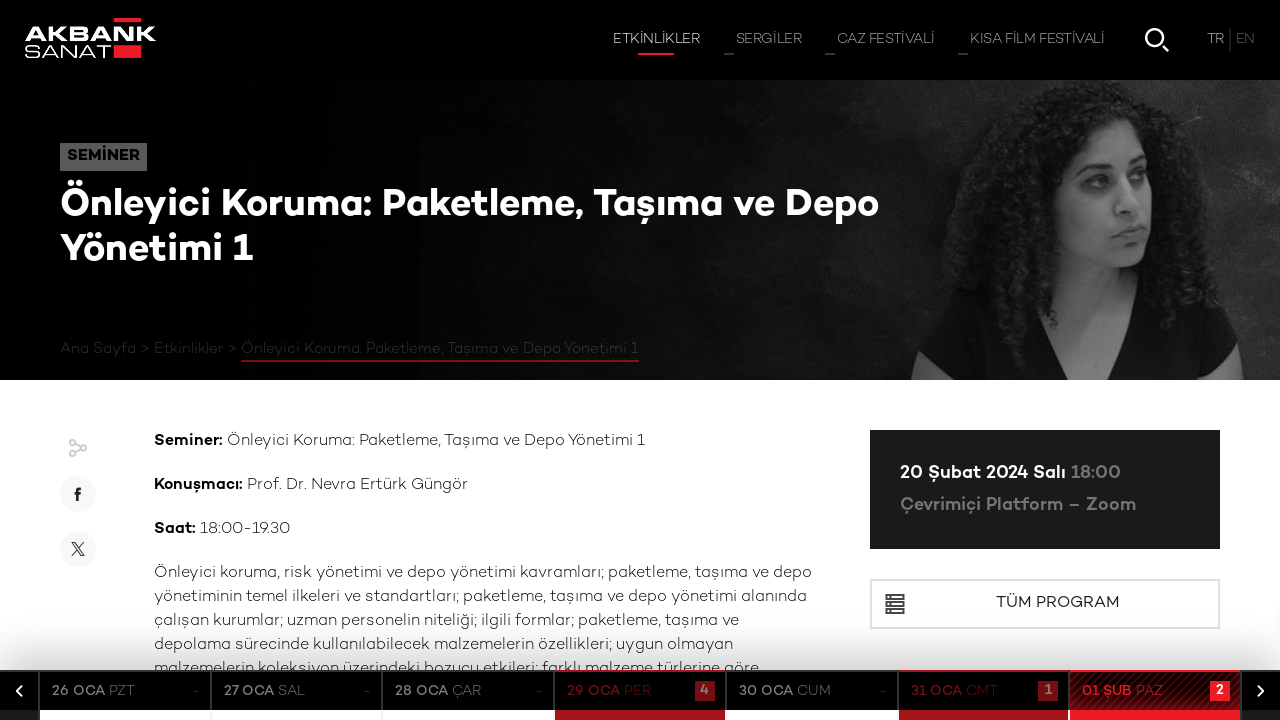

--- FILE ---
content_type: text/html; charset=utf-8
request_url: https://www.akbanksanat.com/etkinlik/onleyici-koruma-paketleme-tasima-ve-depo-yonetimi-1-19-02-24
body_size: 49350
content:


<!DOCTYPE html>

<html prefix="og: http://ogp.me/ns#" lang="tr" xmlns="http://www.w3.org/1999/xhtml" class=" ">
<head><title>
	Önleyici Koruma: Paketleme, Taşıma ve Depo Yönetimi 1 | Akbank Sanat
</title><meta name="description" content="20 Şubat 2024" /><meta name="viewport" content="width=device-width, initial-scale=1" /><meta property="og:type" content="website" /><meta property="og:title" /><meta property="og:description" content="20 Şubat 2024" /><meta property="og:image" content="https://www.akbanksanat.com/content/Thumbnail/nevra-erturk-640x360.jpg" /><meta property="og:image:width" content="1000" /><meta property="og:image:height" content="1000" />
  <meta property="og:url" content="https://www.akbanksanat.com/etkinlik/onleyici-koruma-paketleme-tasima-ve-depo-yonetimi-1-19-02-24" />

  <link rel="icon" type="image/png" href="/Assets/img/favicon.png" />

  

  <link rel="stylesheet" href="/Assets/inc/style.min.css?14.08.2025" />


  


  <script>
    var recaptchaSitekey = "6LewkDIUAAAAABoHy2AGIYwA9EBfZV0zaUN6CEGo";
    var languageId = 1;
    var isCalendarPage = false;
    var isSearchPage = false;
    //var showMapWalkthrough = false;
    var showNewsletterOverlay = false;
  </script>

  
  <script src="https://eflbundles.akbank.com/akbanksanat.com.prod.js" async></script>

  
  </head>
<body class="">
  <form method="post" action="./onleyici-koruma-paketleme-tasima-ve-depo-yonetimi-1-19-02-24" id="form1">
<div class="aspNetHidden">
<input type="hidden" name="__VIEWSTATE" id="__VIEWSTATE" value="Z6FpRHrQ3nEiwNeWQAg07WFyZWQdkLBVbBSvQwWZlr+Z3+ljYOXioiCEvgRixHZ1C76ldEPYi1A99h/cgCjNgYR8/7OhzhU7zEzKwhanhUxmcay4vKdluyZG3XqrwbIG" />
</div>

<div class="aspNetHidden">

	<input type="hidden" name="__VIEWSTATEGENERATOR" id="__VIEWSTATEGENERATOR" value="DD1E0483" />
</div>

    <a href="/" id="header-logo">
      
      <img src="/Assets/img/akbank-sanat-logo.png" alt="Akbank Sanat" />
      <img src="/Assets/img/akbank-sanat-logo_black.png" alt="Akbank Sanat" />
    </a>

    <header>
      <nav id="topnav">
        <div id="mainnav">
          

          <a href="/etkinlikler" class="active"><span>Etkinlikler</span></a>

          

          <a href="/sergiler" ><span>Sergiler</span></a>

          

          <a href="/caz/35-akbank-caz-festivali" ><span>Caz Festivali</span></a>

          

          <a href="/kisa-film-festivali/22-akbank-kisa-film-festivali" ><span>Kısa Film Festivali</span></a>

          
        </div>

        <a href="/etkinlik-takvimi" id="hbtn-calendar" ></a>

        

        <a href="/arama" id="hbtn-search" ></a>

        <div id="topnav-lang">
          <div>
            
            <span>TR</span>
            
            <a href="/en/event/onleyici-koruma-paketleme-tasima-ve-depo-yonetimi-1-19-02-24">
              <span>EN</span>
            </a>
            
          </div>
        </div>

        <div id="header-close">
          <button type="button" id="hbtn-close"></button>
        </div>

      </nav>
      <button type="button" id="hbtn-menu" class="bars"><span></span></button>
    </header>

    <section id="wrapper">

      <div id="wbg">

        

  
<style>
	#cover .bg { background-image: url('https://www.akbanksanat.com/content/Cover/1920x300_nevra_erturk.jpg'); }

	@media screen and (max-width: 480px) {
		#cover .bg { background-image: url('https://www.akbanksanat.com/content/CoverMobile/750x300_nevra_erturk.jpg'); }
	}
</style>

<div id="cover">
	<div class="bg "></div>
	<div class="content">
		<div class="center">
			<div class="txt">
				
				<div class="head">Seminer</div>
				
				<h1 class="long ">
					<span>Önleyici Koruma: Paketleme, Taşıma ve Depo Yönetimi 1</span>
					
				</h1>
			</div>

			<div id="breadcrumb">
				<ol>
					<li><a href="/">Ana Sayfa</a></li>
					
					<li><a href="/etkinlikler">Etkinlikler</a></li>
					
					<li><a>Önleyici Koruma: Paketleme, Taşıma ve Depo Yönetimi 1</a></li>
					
				</ol>
			</div>

		</div>
	</div>

	<div id="cover-title">
		<div class="center">
			
			<div class="head">Seminer</div>
			
			<span>Önleyici Koruma: Paketleme, Taşıma ve Depo Yönetimi 1</span>
		</div>
	</div>
</div>


  <div id="detail-main" class="center nrw">

    <div id="detail-share" class="share3">
      <button type="button" class="sm fb"></button>
      <button type="button" class="sm tw"></button>
    </div>

    <div id="detail-center">

      <p><strong>Seminer:&nbsp;</strong>Önleyici Koruma: Paketleme, Taşıma ve Depo Yönetimi 1</p><p><strong>Konuşmacı:&nbsp;</strong>Prof. Dr. Nevra Ertürk Güngör</p><p><strong>Saat:&nbsp;</strong>18:00-19.30</p><p>Önleyici koruma, risk yönetimi ve depo yönetimi kavramları; paketleme, taşıma ve depo yönetiminin temel ilkeleri ve standartları; paketleme, taşıma ve depo yönetimi alanında çalışan kurumlar; uzman personelin niteliği; ilgili formlar; paketleme, taşıma ve depolama sürecinde kullanılabilecek malzemelerin özellikleri; uygun olmayan malzemelerin koleksiyon üzerindeki bozucu etkileri; farklı malzeme türlerine göre paketleme ve taşıma yöntemleri; depo alanlarının fiziksel ve çevresel koşulları; depolama yöntemleri ve mobilyalarıyla ilgili yurt içi ve yurt dışındaki müzelerden örnekler.</p><p><strong>Prof. Dr. Nevra Ertürk Güngör Hakkında</strong></p><p>Prof. Dr. Nevra Ertürk Güngör klasik arkeoloji bölümünde lisans, müzecilik alanında yüksek lisans, mimarlık tarihi ve kuramı alanında doktora derecelerine sahiptir. Doktora sonrası araştırma çalışmasını ICCROM’da ‘müzelerde depo yönetimi’ konusunda gerçekleştirmiştir. İstanbul Arkeoloji Müzeleri ve J. Paul Getty Müzesi’nde stajyer, Kenya Ulusal Müzesi’nde kıdemli araştırmacı olarak görev almıştır. UNESCO Türkiye Milli Komisyonu Yönetim Kurulu Üyeliği ve Somut Kültürel Miras İhtisas Komitesi Başkanlığı görevlerini yürütmektedir. Yıldız Teknik Üniversitesi Tarihi Mirası Koruma Uygulama ve Araştırma Merkezi ile ICOMOS Risklere Hazırlık Bilimsel Komitesi Türkiye Yönetim Kurulu Üyesidir. Mimar Sinan Güzel Sanatlar Üniversitesi Sanat Eserleri Konservasyonu ve Restorasyonu Bölümü ile İstanbul Bilgi Üniversitesi Sanat ve Kültür Yönetimi Bölümü’nde ders veren Nevra Ertürk Güngör, halen Yıldız Teknik Üniversitesi Mimarlık Fakültesi Kültür Varlıklarını Koruma ve Onarım Bölümü’nde Bölüm Başkanlığı görevini yürütmektedir. Nevra Ertürk Güngör’ün uzmanlık alanları; kültür mirası yönetimi, müzelerde risk yönetimi, küratöryel çalışmalar ve depo yönetimidir.</p><p><strong>*</strong> Programa seminer bazlı katılım şartlarını öğrenmek için <a href="mailto:apply@curatingcontemporaryart.org">apply@curatingcontemporaryart.org</a> adresine katılmak istediğiniz seminer bilgisiyle birlikte e-mail göndermenizi rica ederiz. Tek seminer katılım ücreti 250 TL'dir.</p><p><strong>*</strong> Seminerler çevirimiçi platform - Zoom üzerinden gerçekleştirilecektir.</p>

      
      <p>
        
      </p>
      

      
<div id="tag-list">
	
	
	<a href="/arama?tag=Seminer"><span>Seminer</span></a>
	
	
	<a href="/arama?tag=%c3%87a%c4%9fda%c5%9f+Sanat+ve+K%c3%bcrat%c3%b6rl%c3%bck+Seminer+Program%c4%b1"><span>Çağdaş Sanat ve Küratörlük Seminer Programı</span></a>
	
</div>


      <div id="dc-dp-buttons" class="">

        
        <a href="/program/cagdas-sanat-ve-kuratorluk-seminer-programi-aralik-2023-haziran-2024" class="btn icotxt listprog">Tüm Program</a>
        
      </div>

    </div>

    <div id="detail-col">

      <div id="detail-info">
        
        <p class="date">
          20 Şubat 2024 Salı
          
          <span>
            18:00
          </span>
          
        </p>
        

        <p>
          
          <a href="https://zoom.us" target="_blank" class="loc">
            Çevrimiçi Platform – Zoom
          </a>
          
        </p>

        
      </div>

      
      <a href="/program/cagdas-sanat-ve-kuratorluk-seminer-programi-aralik-2023-haziran-2024" class="btn icotxt listprog">Tüm Program</a>
      
    </div>

  </div>

  <div id="detail-menu">
    <div>

      

      <button type="button" class="btn ico share"></button>
    </div>
  </div>

  

  

  

  



        <div id="ft-social">
          <span>Bizi Takip Edin</span>
          <div>
            <div>
              <a href="https://www.instagram.com/akbanksanat/" class="sm ig" target="_blank"></a>
              <a href="https://www.youtube.com/user/AkbankSanat" class="sm yt" target="_blank"></a>
              <a href="https://www.tiktok.com/@akbanksanat" class="sm tk" target="_blank"></a>
              <a href="https://twitter.com/AkbankSanat" class="sm tw" target="_blank"></a>
              <a href="https://open.spotify.com/user/akbanksanat" class="sm sp" target="_blank"></a>
              <a href="https://www.facebook.com/AkbankSanat" class="sm fb" target="_blank"></a>
            </div>
          </div>
        </div>

        <div class="center">
          
              <div id="ft-red-bar"></div>
            
        </div>

      </div>

      <div id="footer-links">
        <div class="center">
          <div id="fl-list">

            

            <div>
              <a href="/akbank-sanat" target="_self">Akbank Sanat</a>
              
              <a href="/akbank-sanat/hakkinda" target="_self">Hakkında</a>
              
              <a href="/akbank-sanat/sponsorluklar" target="_self">Sponsorluklar</a>
              
            </div>

            

            <div>
              <a href="/etkinlikler" target="_self">Etkinlikler</a>
              
              <a href="/etkinlikler/konser" target="_self">Konser</a>
              
              <a href="/etkinlikler/dans" target="_self">Dans</a>
              
              <a href="/etkinlikler/soylesi" target="_self">Söyleşi</a>
              
              <a href="/etkinlikler/atolye" target="_self">Atölye</a>
              
              <a href="/etkinlikler/cocuk" target="_self">Çocuk</a>
              
              <a href="/etkinlikler/tiyatro" target="_self">Tiyatro</a>
              
              <a href="/etkinlikler/seminer" target="_self">Seminer</a>
              
              <a href="/etkinlikler/panel" target="_self">Panel</a>
              
              <a href="/etkinlikler/konferans" target="_self">Konferans</a>
              
            </div>

            

            <div>
              <a href="/sergiler" target="_self">Sergiler</a>
              
              <a href="/sergiler/arsiv" target="_self">Sergi Arşivi</a>
              
            </div>

            

            <div>
              <a href="/caz/35-akbank-caz-festivali" target="_self">Caz Festivali</a>
              
              <a href="/caz/35-akbank-caz-festivali" target="_self">Hakkında</a>
              
              <a href="/caz/35-akbank-caz-festivali/blog" target="_self">Blog</a>
              
              <a href="/caz/35-akbank-caz-festivali/arsiv" target="_self">Arşiv</a>
              
            </div>

            

            <div>
              <a href="/kisa-film-festivali/22-akbank-kisa-film-festivali" target="_self">Kısa Film Festivali</a>
              
              <a href="/kisa-film-festivali/22-akbank-kisa-film-festivali" target="_self">Hakkında</a>
              
              <a href="/kisa-film-festivali/22-akbank-kisa-film-festivali/blog" target="_self">Blog</a>
              
            </div>

            

            <div>
              <a href="/iletisim" target="_self">İletişim</a>
              
              <a href="/iletisim" target="_self">İletişim Bilgileri</a>
              
            </div>

            
          </div>
        </div>
      </div>

      <footer>
        <div>
          <div id="ft-legal">
            

            <a href="/cerez-politikasi" target="_self">Çerez Politikası</a>

            
          </div>

          

          <div id="ft-subscribe">
            <button type="button" class="btn arr">E-Bülten'e üye olun</button>
            <a href="/e-bulten-arsivi" class="btn txt">E-Bülten Arşivi</a>
          </div>
        </div>
      </footer>

    </section>

    <section id="side-menu">
      <div id="sm-links">
        <div>
          

          <a href="/akbank-sanat" target="_self"><span>Akbank Sanat</span></a>

          

          <a href="/iletisim" target="_self"><span>İletişim</span></a>

          

          <a href="/etkinlik-takvimi" target="_self"><span>Etkinlik Takvimi</span></a>

          
        </div>
      </div>
      <div id="sm-bottom">
        <div id="sm-social">
          <div>
            <div>
              <a href="https://www.instagram.com/akbanksanat/" class="sm ig" target="_blank"></a>
              <a href="https://www.youtube.com/user/AkbankSanat" class="sm yt" target="_blank"></a>
              <a href="https://www.tiktok.com/@akbanksanat" class="sm tk" target="_blank"></a>
              <a href="https://twitter.com/AkbankSanat" class="sm tw" target="_blank"></a>
              <a href="https://open.spotify.com/user/akbanksanat" class="sm sp" target="_blank"></a>
              <a href="https://www.facebook.com/AkbankSanat" class="sm fb" target="_blank"></a>

            </div>
            <button type="button" class="more"><span></span></button>
          </div>
        </div>
        <div id="sm-lang">
          
          <span>TR</span>
          
          <a href="/en/event/onleyici-koruma-paketleme-tasima-ve-depo-yonetimi-1-19-02-24">EN</a>
          
        </div>
      </div>
    </section>


    

<div id="calendar" >

	<div id="cal-block"></div>

	<div id="cal-filter">

		<button type="button" class="btn ico filter"></button>

		<div id="cf-tags">
			<span>Etkinlikleri etiketlere göre filtreleyin</span>
			<div class="tag-list">
			</div>
		</div>

		<div id="cf-select">
			<div>
				<div class="select notfixed">
					<input type="text" readonly tabindex="-1" value="Şubat" />
					<span></span>
					<select id="cf-month">
						
						<option value="1" >Ocak</option>
						
						<option value="2" selected>Şubat</option>
						
						<option value="3" >Mart</option>
						
						<option value="4" >Nisan</option>
						
						<option value="5" >Mayıs</option>
						
						<option value="6" >Haziran</option>
						
						<option value="7" >Temmuz</option>
						
						<option value="8" >Ağustos</option>
						
						<option value="9" >Eylül</option>
						
						<option value="10" >Ekim</option>
						
						<option value="11" >Kasım</option>
						
						<option value="12" >Aralık</option>
						
					</select>
				</div>
			</div>

			<div>
				<div class="select notfixed">
					<input type="text" readonly tabindex="-1" value="2026" />
					<span></span>
					<select id="cf-year">
                        
						<option value="2025" >2025</option>
                        
						<option value="2026" selected>2026</option>
                        
						<option value="2027" >2027</option>
                        
					</select>
				</div>
			</div>

			<div>
				<div class="select notfixed red">
					<input type="text" readonly tabindex="-1" value="Haftalık" />
					<span></span>
					<select id="cf-mode">
						<option value="week" selected>Haftalık</option>
						<option value="month">Aylık</option>
					</select>
				</div>
			</div>
		</div>

	</div>

	<div id="cal-container">

		<div class="abs l">
			<button type="button" class="btn ico chevron prev"></button>
		</div>
		<div class="abs r">
			<button type="button" class="btn ico chevron next"></button>
		</div>

		<div>
			<div id="cal-slider" class="swiper-container">
				<div class="swiper-wrapper">
					<div class="swiper-slide">
						<div class="week" data-week="4" data-month="1" data-year="2026">    <div data-day="19.01">    <div class="day ex ev">      <div>        <b>19 <span>OCA</span></b> <span>PZT</span>      </div>      <div>1</div>    </div>        <div class="clist">            <div data-category="Atölye,Çevrimiçi Etkinlik" class="">        <div class="img">          <div style="background-image: url('https://www.akbanksanat.com/content/Thumbnail/640x360_malzeme_isbirligi.jpg')"></div>        </div>        <div>          <p class="hour">            19:00          </p>          <p>            <span>Öğrenme Programı</span>            <span>              Malzeme: Doğaçlama                          </span>          </p>                    <p></p>                    <p class="pl">Çevrimiçi Platform – Zoom</p>          <div>                        <button type="button" data-date-type="event" data-date-id="4867" class="btn ico cal"></button>                        <a href="/etkinlik/malzeme-isbirligi-guncel-sanat-ve-ekolojik-denemeler-ocak-26?date=4867" class="btn ico arr"></a>                      </div>        </div>      </div>          </div>      </div>    <div data-day="20.01">    <div class="day ex ev">      <div>        <b>20 <span>OCA</span></b> <span>SAL</span>      </div>      <div>2</div>    </div>        <div class="clist">            <div data-category="Söyleşi" class="">        <div class="img">          <div style="background-image: url('https://www.akbanksanat.com/content/Thumbnail/640x360_kitap_sari_yuz.jpg')"></div>        </div>        <div>          <p class="hour">            18:30          </p>          <p>            <span>Söyleşi</span>            <span>              Üretim Üzerine Düşündüren Kitap: “Sarı Yüz” - R. F. Kuang<br>                          </span>          </p>                    <p></p>                    <p class="pl">Frankeştayn Kitabevi</p>          <div>                        <button type="button" data-date-type="event" data-date-id="4824" class="btn ico cal"></button>                        <a href="/etkinlik/kitap-sari-yuz-r-f-kuang-uretim-uzerine-dusunduren-kitaplar-kulubu-20-01-26?date=4824" class="btn ico arr"></a>                      </div>        </div>      </div>            <div data-category="Atölye,Çevrimiçi Etkinlik" class="">        <div class="img">          <div style="background-image: url('https://www.akbanksanat.com/content/Thumbnail/640x360_malzeme_isbirligi.jpg')"></div>        </div>        <div>          <p class="hour">            19:00          </p>          <p>            <span>Öğrenme Programı</span>            <span>              Malzeme: Doğaçlama                          </span>          </p>                    <p></p>                    <p class="pl">Çevrimiçi Platform – Zoom</p>          <div>                        <button type="button" data-date-type="event" data-date-id="4868" class="btn ico cal"></button>                        <a href="/etkinlik/malzeme-isbirligi-guncel-sanat-ve-ekolojik-denemeler-ocak-26?date=4868" class="btn ico arr"></a>                      </div>        </div>      </div>          </div>      </div>    <div data-day="21.01">    <div class="day ex ev">      <div>        <b>21 <span>OCA</span></b> <span>ÇAR</span>      </div>      <div>1</div>    </div>        <div class="clist">            <div data-category="Atölye,Çevrimiçi Etkinlik" class="">        <div class="img">          <div style="background-image: url('https://www.akbanksanat.com/content/Thumbnail/640x360_malzeme_isbirligi.jpg')"></div>        </div>        <div>          <p class="hour">            19:00          </p>          <p>            <span>Öğrenme Programı</span>            <span>              Malzeme: Doğaçlama                          </span>          </p>                    <p></p>                    <p class="pl">Çevrimiçi Platform – Zoom</p>          <div>                        <button type="button" data-date-type="event" data-date-id="4869" class="btn ico cal"></button>                        <a href="/etkinlik/malzeme-isbirligi-guncel-sanat-ve-ekolojik-denemeler-ocak-26?date=4869" class="btn ico arr"></a>                      </div>        </div>      </div>          </div>      </div>    <div data-day="22.01">    <div class="day ex ev">      <div>        <b>22 <span>OCA</span></b> <span>PER</span>      </div>      <div>2</div>    </div>        <div class="clist">            <div data-category="Seminer" class="">        <div class="img">          <div style="background-image: url('https://www.akbanksanat.com/content/Thumbnail/640x360_mahir_namur_261224.jpg')"></div>        </div>        <div>          <p class="hour">            18:00          </p>          <p>            <span>Seminer</span>            <span>              Küratörler için Stratejik Planlama ve Proje Geliştirme - I                          </span>          </p>                    <p></p>                    <p class="pl">Çevrimiçi Platform – Zoom</p>          <div>                        <button type="button" data-date-type="event" data-date-id="4860" class="btn ico cal"></button>                        <a href="/etkinlik/kuratorler-icin-stratejik-planlama-ve-proje-gelistirme-1-22-01-26?date=4860" class="btn ico arr"></a>                      </div>        </div>      </div>            <div data-category="Atölye,Çevrimiçi Etkinlik" class="">        <div class="img">          <div style="background-image: url('https://www.akbanksanat.com/content/Thumbnail/640x360_malzeme_isbirligi.jpg')"></div>        </div>        <div>          <p class="hour">            19:00          </p>          <p>            <span>Öğrenme Programı</span>            <span>              Malzeme: Doğaçlama                          </span>          </p>                    <p></p>                    <p class="pl">Çevrimiçi Platform – Zoom</p>          <div>                        <button type="button" data-date-type="event" data-date-id="4870" class="btn ico cal"></button>                        <a href="/etkinlik/malzeme-isbirligi-guncel-sanat-ve-ekolojik-denemeler-ocak-26?date=4870" class="btn ico arr"></a>                      </div>        </div>      </div>          </div>      </div>    <div data-day="23.01">    <div class="day ex ">      <div>        <b>23 <span>OCA</span></b> <span>CUM</span>      </div>      <div>-</div>    </div>        <div class="clist">          </div>      </div>    <div data-day="24.01">    <div class="day ex ">      <div>        <b>24 <span>OCA</span></b> <span>CMT</span>      </div>      <div>-</div>    </div>        <div class="clist">          </div>      </div>    <div data-day="25.01">    <div class="day ex ev">      <div>        <b>25 <span>OCA</span></b> <span>PAZ</span>      </div>      <div>3</div>    </div>        <div class="clist">            <div data-category="Çocuk,Atölye" class="">        <div class="img">          <div style="background-image: url('https://www.akbanksanat.com/content/Thumbnail/640x360_ailece_ileri_donusum_heykel_atolyesi_v2.jpg')"></div>        </div>        <div>          <p class="hour">            12:00          </p>          <p>            <span>Çocuk Atölyesi</span>            <span>              Ailece İleri Dönüşüm: Heykel Atölyesi <br>(4-8 Yaş)                          </span>          </p>                    <p></p>                    <p class="pl">Sakıp Sabancı Müzesi</p>          <div>                        <button type="button" data-date-type="event" data-date-id="4855" class="btn ico cal"></button>                        <a href="/etkinlik/ailece-ileri-donusum-heykel-atolyesi-4-8-yas-25-01-26?date=4855" class="btn ico arr"></a>                      </div>        </div>      </div>            <div data-category="Çocuk,Atölye" class="">        <div class="img">          <div style="background-image: url('https://www.akbanksanat.com/content/Thumbnail/640x360_ailece_ileri_donusum_mozaik_atolyesi_v2.jpg')"></div>        </div>        <div>          <p class="hour">            14:00          </p>          <p>            <span>Çocuk Atölyesi</span>            <span>              Ailece İleri Dönüşüm: Mozaik Atölyesi <br>(4-8 Yaş)                          </span>          </p>                    <p></p>                    <p class="pl">Sakıp Sabancı Müzesi</p>          <div>                        <button type="button" data-date-type="event" data-date-id="4856" class="btn ico cal"></button>                        <a href="/etkinlik/ailece-ileri-donusum-mozaik-atolyesi-4-8-yas-25-01-26?date=4856" class="btn ico arr"></a>                      </div>        </div>      </div>            <div data-category="Seminer" class="">        <div class="img">          <div style="background-image: url('https://www.akbanksanat.com/content/Thumbnail/640x360_maske_250126.jpg')"></div>        </div>        <div>          <p class="hour">            15:00          </p>          <p>            <span>Seminer</span>            <span>              Yapay Zekâ ve Yaratıcılık İmkânı                          </span>          </p>                    <p></p>                    <p class="pl">Sakıp Sabancı Müzesi</p>          <div>                        <button type="button" data-date-type="event" data-date-id="4802" class="btn ico cal"></button>                        <a href="/etkinlik/yapay-zeka-ve-yaraticilik-imkani-25-01-26?date=4802" class="btn ico arr"></a>                      </div>        </div>      </div>          </div>      </div>  </div>
					</div>
					<div class="swiper-slide">
						<div class="week" data-week="5" data-month="1" data-year="2026">    <div data-day="26.01">    <div class="day ex ">      <div>        <b>26 <span>OCA</span></b> <span>PZT</span>      </div>      <div>-</div>    </div>        <div class="clist">          </div>      </div>    <div data-day="27.01">    <div class="day ex ">      <div>        <b>27 <span>OCA</span></b> <span>SAL</span>      </div>      <div>-</div>    </div>        <div class="clist">          </div>      </div>    <div data-day="28.01">    <div class="day ex ">      <div>        <b>28 <span>OCA</span></b> <span>ÇAR</span>      </div>      <div>-</div>    </div>        <div class="clist">          </div>      </div>    <div data-day="29.01">    <div class="day ex ev">      <div>        <b>29 <span>OCA</span></b> <span>PER</span>      </div>      <div>4</div>    </div>        <div class="clist">            <div data-category="Atölye" class="">        <div class="img">          <div style="background-image: url('https://www.akbanksanat.com/content/Thumbnail/640x360_alfabe_fotograf_atolyesi_24-25_v2.jpg')"></div>        </div>        <div>          <p class="hour">            17:00          </p>          <p>            <span>Yetişkin Atölyesi</span>            <span>              Alfabe Deneysel Fotoğraf Atölyesi (Ocak - 1. Grup)                          </span>          </p>                    <p></p>                    <p class="pl">Basımhane İstanbul</p>          <div>                        <button type="button" data-date-type="event" data-date-id="4838" class="btn ico cal"></button>                        <a href="/etkinlik/alfabe-deneysel-fotograf-atolyesi-2026-ocak-1-grup?date=4838" class="btn ico arr"></a>                      </div>        </div>      </div>            <div data-category="Atölye" class="">        <div class="img">          <div style="background-image: url('https://www.akbanksanat.com/content/Thumbnail/640x360_alfabe_fotograf_atolyesi_24-25_v2.jpg')"></div>        </div>        <div>          <p class="hour">            17:00          </p>          <p>            <span>Yetişkin Atölyesi</span>            <span>              Alfabe Deneysel Fotoğraf Atölyesi (Ocak - 2. Grup)                          </span>          </p>                    <p></p>                    <p class="pl">Basımhane İstanbul</p>          <div>                        <button type="button" data-date-type="event" data-date-id="4840" class="btn ico cal"></button>                        <a href="/etkinlik/alfabe-deneysel-fotograf-atolyesi-2026-ocak-2-grup?date=4840" class="btn ico arr"></a>                      </div>        </div>      </div>            <div data-category="Seminer" class="">        <div class="img">          <div style="background-image: url('https://www.akbanksanat.com/content/Thumbnail/640x360_mahir_namur_261224.jpg')"></div>        </div>        <div>          <p class="hour">            18:00          </p>          <p>            <span>Seminer</span>            <span>              Küratörler için Stratejik Planlama ve Proje Geliştirme - II                          </span>          </p>                    <p></p>                    <p class="pl">Çevrimiçi Platform – Zoom</p>          <div>                        <button type="button" data-date-type="event" data-date-id="4861" class="btn ico cal"></button>                        <a href="/etkinlik/kuratorler-icin-stratejik-planlama-ve-proje-gelistirme-2-29-01-26?date=4861" class="btn ico arr"></a>                      </div>        </div>      </div>            <div data-category="Söyleşi" class="">        <div class="img">          <div style="background-image: url('https://www.akbanksanat.com/content/Thumbnail/640x360_anne_ben_sanatci_miyim.jpg')"></div>        </div>        <div>          <p class="hour">            20:00          </p>          <p>            <span>Söyleşi</span>            <span>              “Anne, Ben Sanatçı mıyım?” <br>Konuk: Yasemin Mori                          </span>          </p>                    <p></p>                    <p class="pl">Bant Mag. Havuz / Bina</p>          <div>                        <button type="button" data-date-type="event" data-date-id="4887" class="btn ico cal"></button>                        <a href="/etkinlik/anne-ben-sanatci-miyim-konuk-yasemin-mori-29-01-26?date=4887" class="btn ico arr"></a>                      </div>        </div>      </div>          </div>      </div>    <div data-day="30.01">    <div class="day ex ">      <div>        <b>30 <span>OCA</span></b> <span>CUM</span>      </div>      <div>-</div>    </div>        <div class="clist">          </div>      </div>    <div data-day="31.01">    <div class="day ex ev">      <div>        <b>31 <span>OCA</span></b> <span>CMT</span>      </div>      <div>1</div>    </div>        <div class="clist">            <div data-category="Çocuk,Tiyatro" class="">        <div class="img">          <div style="background-image: url('https://www.akbanksanat.com/content/Thumbnail/640x360_ne_olacagim_ben_cocuk_tiyatrosu_v2_251024.jpg')"></div>        </div>        <div>          <p class="hour">            14:00          </p>          <p>            <span>Çocuk Tiyatrosu</span>            <span>              (İPTAL EDİLDİ) Akbank Çocuk Tiyatrosu <br>"Ne Olacağım Ben?"                          </span>          </p>                    <p></p>                    <p class="pl">İBB Arnavutköy Yaşam Merkezi</p>          <div>                        <button type="button" data-date-type="event" data-date-id="4830" class="btn ico cal"></button>                        <a href="/etkinlik/akbank-cocuk-tiyatrosu-ne-olacagim-ben-31-01-26?date=4830" class="btn ico arr"></a>                      </div>        </div>      </div>          </div>      </div>    <div data-day="01.02">    <div class="day today ev">      <div>        <b>01 <span>ŞUB</span></b> <span>PAZ</span>      </div>      <div>2</div>    </div>        <div class="clist">            <div data-category="Çocuk,Atölye" class="">        <div class="img">          <div style="background-image: url('https://www.akbanksanat.com/content/Thumbnail/640x360_ailece_ileri_donusum_heykel_atolyesi_v2.jpg')"></div>        </div>        <div>          <p class="hour">            12:00          </p>          <p>            <span>Çocuk Atölyesi</span>            <span>              Ailece İleri Dönüşüm: Heykel Atölyesi <br>(4-8 Yaş)                          </span>          </p>                    <p></p>                    <p class="pl">Sakıp Sabancı Müzesi</p>          <div>                        <button type="button" data-date-type="event" data-date-id="4892" class="btn ico cal"></button>                        <a href="/etkinlik/ailece-ileri-donusum-heykel-atolyesi-4-8-yas-01-02-26?date=4892" class="btn ico arr"></a>                      </div>        </div>      </div>            <div data-category="Çocuk,Atölye" class="">        <div class="img">          <div style="background-image: url('https://www.akbanksanat.com/content/Thumbnail/640x360_ailece_ileri_donusum_mozaik_atolyesi_v2.jpg')"></div>        </div>        <div>          <p class="hour">            14:00          </p>          <p>            <span>Çocuk Atölyesi</span>            <span>              Ailece İleri Dönüşüm: Mozaik Atölyesi <br>(4-8 Yaş)                          </span>          </p>                    <p></p>                    <p class="pl">Sakıp Sabancı Müzesi</p>          <div>                        <button type="button" data-date-type="event" data-date-id="4893" class="btn ico cal"></button>                        <a href="/etkinlik/ailece-ileri-donusum-mozaik-atolyesi-4-8-yas-01-02-26?date=4893" class="btn ico arr"></a>                      </div>        </div>      </div>          </div>      </div>  </div>
					</div>
					<div class="swiper-slide">
						<div class="week" data-week="6" data-month="2" data-year="2026">    <div data-day="02.02">    <div class="day  ev">      <div>        <b>02 <span>ŞUB</span></b> <span>PZT</span>      </div>      <div>2</div>    </div>        <div class="clist">            <div data-category="Seminer,Çevrimiçi Etkinlik" class="">        <div class="img">          <div style="background-image: url('https://www.akbanksanat.com/content/Thumbnail/640x360_saliha_yavuz.jpg')"></div>        </div>        <div>          <p class="hour">            18:00          </p>          <p>            <span>Seminer</span>            <span>              Türkiye’de Sanat Alanında Örgütlenme                          </span>          </p>                    <p></p>                    <p class="pl">Çevrimiçi Platform – Zoom</p>          <div>                        <button type="button" data-date-type="event" data-date-id="4888" class="btn ico cal"></button>                        <a href="/etkinlik/turkiyede-sanat-alaninda-orgutlenme-02-02-26?date=4888" class="btn ico arr"></a>                      </div>        </div>      </div>            <div data-category="Seminer,Çevrimiçi Etkinlik" class="">        <div class="img">          <div style="background-image: url('https://www.akbanksanat.com/content/Thumbnail/640x360_egitimatolyeleri_guncel.jpg')"></div>        </div>        <div>          <p class="hour">            20:00          </p>          <p>            <span>Öğrenme Programı</span>            <span>              Sanat ve Çocuklar Üzerine Farklı bir Bakış                          </span>          </p>                    <p></p>                    <p class="pl">Çevrimiçi Platform – Zoom</p>          <div>                        <button type="button" data-date-type="event" data-date-id="4876" class="btn ico cal"></button>                        <a href="/etkinlik/sanat-ve-cocuklar-uzerine-farkli-bir-bakis?date=4876" class="btn ico arr"></a>                      </div>        </div>      </div>          </div>      </div>    <div data-day="03.02">    <div class="day  ev">      <div>        <b>03 <span>ŞUB</span></b> <span>SAL</span>      </div>      <div>1</div>    </div>        <div class="clist">            <div data-category="Seminer,Çevrimiçi Etkinlik" class="">        <div class="img">          <div style="background-image: url('https://www.akbanksanat.com/content/Thumbnail/640x360_egitimatolyeleri_guncel.jpg')"></div>        </div>        <div>          <p class="hour">            20:00          </p>          <p>            <span>Öğrenme Programı</span>            <span>              Sanat ve Çocuklar Üzerine Farklı bir Bakış                          </span>          </p>                    <p></p>                    <p class="pl">Çevrimiçi Platform – Zoom</p>          <div>                        <button type="button" data-date-type="event" data-date-id="4877" class="btn ico cal"></button>                        <a href="/etkinlik/sanat-ve-cocuklar-uzerine-farkli-bir-bakis?date=4877" class="btn ico arr"></a>                      </div>        </div>      </div>          </div>      </div>    <div data-day="04.02">    <div class="day  ev">      <div>        <b>04 <span>ŞUB</span></b> <span>ÇAR</span>      </div>      <div>1</div>    </div>        <div class="clist">            <div data-category="Seminer,Çevrimiçi Etkinlik" class="">        <div class="img">          <div style="background-image: url('https://www.akbanksanat.com/content/Thumbnail/640x360_egitimatolyeleri_guncel.jpg')"></div>        </div>        <div>          <p class="hour">            20:00          </p>          <p>            <span>Öğrenme Programı</span>            <span>              Sanat ve Çocuklar Üzerine Farklı bir Bakış                          </span>          </p>                    <p></p>                    <p class="pl">Çevrimiçi Platform – Zoom</p>          <div>                        <button type="button" data-date-type="event" data-date-id="4878" class="btn ico cal"></button>                        <a href="/etkinlik/sanat-ve-cocuklar-uzerine-farkli-bir-bakis?date=4878" class="btn ico arr"></a>                      </div>        </div>      </div>          </div>      </div>    <div data-day="05.02">    <div class="day  ev">      <div>        <b>05 <span>ŞUB</span></b> <span>PER</span>      </div>      <div>1</div>    </div>        <div class="clist">            <div data-category="Seminer,Çevrimiçi Etkinlik" class="">        <div class="img">          <div style="background-image: url('https://www.akbanksanat.com/content/Thumbnail/640x360_egitimatolyeleri_guncel.jpg')"></div>        </div>        <div>          <p class="hour">            20:00          </p>          <p>            <span>Öğrenme Programı</span>            <span>              Sanat ve Çocuklar Üzerine Farklı bir Bakış                          </span>          </p>                    <p></p>                    <p class="pl">Çevrimiçi Platform – Zoom</p>          <div>                        <button type="button" data-date-type="event" data-date-id="4879" class="btn ico cal"></button>                        <a href="/etkinlik/sanat-ve-cocuklar-uzerine-farkli-bir-bakis?date=4879" class="btn ico arr"></a>                      </div>        </div>      </div>          </div>      </div>    <div data-day="06.02">    <div class="day  ">      <div>        <b>06 <span>ŞUB</span></b> <span>CUM</span>      </div>      <div>-</div>    </div>        <div class="clist">          </div>      </div>    <div data-day="07.02">    <div class="day  ">      <div>        <b>07 <span>ŞUB</span></b> <span>CMT</span>      </div>      <div>-</div>    </div>        <div class="clist">          </div>      </div>    <div data-day="08.02">    <div class="day  ev">      <div>        <b>08 <span>ŞUB</span></b> <span>PAZ</span>      </div>      <div>1</div>    </div>        <div class="clist">            <div data-category="Atölye" class="">        <div class="img">          <div style="background-image: url('https://www.akbanksanat.com/content/Thumbnail/640x360_alfabe_fotograf_atolyesi_24-25_v2.jpg')"></div>        </div>        <div>          <p class="hour">            14:00          </p>          <p>            <span>Yetişkin Atölyesi</span>            <span>              Alfabe Deneysel Fotoğraf Atölyesi (Şubat - 1. Grup)                          </span>          </p>                    <p></p>                    <p class="pl">Basımhane İstanbul</p>          <div>                        <button type="button" data-date-type="event" data-date-id="4841" class="btn ico cal"></button>                        <a href="/etkinlik/alfabe-deneysel-fotograf-atolyesi-2026-subat-1-grup?date=4841" class="btn ico arr"></a>                      </div>        </div>      </div>          </div>      </div>  </div>
					</div>
				</div>
			</div>

			<div id="cal-slider-mobile" class="swiper-container">
				<div class="swiper-wrapper">
				</div>
			</div>
		</div>

	</div>

</div>


    

<div id="search" class="isoverlay hiding">

    <button type="button" class="btn ico close"></button>

    <div id="search-wrapper">
        <div class="center">
            <div id="sw-input">
                <div>
                    <input id="search-input" placeholder="Sitede arama yapın" required value="" />
                    <button type="button" class="btn ico close"></button>
                </div>
                <button type="button" class="btn ico arr" disabled></button>
            </div>
            <div id="sw-filter">
                <p>Aramanıza etiket ekleyin</p>
                <div id="tag-list">
                    
                    <span >Atölye</span>
                    
                    <span >Çevrimiçi Etkinlik</span>
                    
                    <span >Çocuk</span>
                    
                    <span >Dans</span>
                    
                    <span >Film</span>
                    
                    <span >Kısa Film</span>
                    
                    <span >Konferans</span>
                    
                    <span >Konser</span>
                    
                    <span >Kütüphane</span>
                    
                    <span >Panel</span>
                    
                    <span >Resim</span>
                    
                    <span >Seminer</span>
                    
                    <span >Sergi</span>
                    
                    <span >Sergi Turu</span>
                    
                    <span >Söyleşi</span>
                    
                    <span >Tiyatro</span>
                    
                </div>
            </div>
        </div>
    </div>

    <div id="search-results">

        <div id="box-wrapper">
            <div class="center">

                <p data-txt="sonuç bulundu"></p>

                <div id="box-list" class="cf" data-noresults-text="Uygun içerik bulunamadı.">
                    
                </div>
            </div>

            <div id="more-button" class="mpbtn" style='display: none;'>
                <button type="button" class="btn search"><span>Devamını Göster</span></button>
            </div>
        </div>

    </div>

</div>



    <button type="button" id="scroll-to-top"></button>

    


    



    <div id="add-to-calendar" class="overlay msg">
      <div>
        <div class="overlay-box">
          <button type="button" class="btn ico close"></button>
          <div class="overlay-content">
            <p class="title">Etkinliği takviminize ekleyin</p>
            <div>
              <a href="#" target="_blank" class="btn icotxt download">İndir</a>
              <a href="#" target="_blank" class="btn icotxt google">Google Takvim</a>
            </div>
          </div>
        </div>
      </div>
    </div>

    <div id="gallery" class="overlay">
      <div class="swiper-container">
        <div class="swiper-wrapper"></div>
        <button type="button" class="swiper-btn prev arr"></button>
        <button type="button" class="swiper-btn next arr"></button>
        <button type="button" class="btn ico close"></button>
      </div>
    </div>

  </form>


  
  <script src="/Assets/inc/functions.min.js?09.07.2025"></script>
  
  <script src="https://www.google.com/recaptcha/api.js?onload=recaptchaOnLoad&render=explicit&hl=tr" async defer></script>
  

  <script type="text/javascript">
    $(function () {
      $.post("/handler/service.ashx", { method: "addUserActivity", objectTypeId: 1, objectId: 5020 });
        })

    var registrationMessages = {
      successTitle: "Etkinlik kaydınız alındı.",
          successDesc: "Mailinize gönderilen e-davetiye üzerinde bulunan QR Kod ile etkinliğe giriş yapabilirsiniz. Etkinlik günü görüşmek üzere!",
          successTitle_preapp: "Etkinlik için ön kaydınız alındı.",
          successDesc_preapp: "Başvurunuz değerlendirildikten sonra uygun bulunması halinde davetiyeniz mail adresinize gönderilecektir. İlginiz için teşekkür ederiz."
    }
  </script>

  <div id="event-register" class="overlay msg" data-object-id="0" data-object-type-id="0">
    <div>
      <div id="event-register-form" class="overlay-box">
        <button type="button" class="btn ico close"></button>
        <div class="overlay-content">
          <p class="title">Kayıt Formu</p>
          <div class="form">
            <div class="row">
              <div class="input" data-req="true">
                <input type="text" placeholder="Ad" id="er-name" maxlength="50" />
              </div>
              <div class="input" data-req="true">
                <input type="text" placeholder="Soyad" id="er-surname" maxlength="50" />
              </div>
            </div>
            <div class="row multirow">
              <div class="input" data-req="true">
                <input type="email" placeholder="E-posta adresi" id="er-email" maxlength="150" />
              </div>
              <div style="display: flex; gap: 2px;">
                <div class="input" data-req="true">
                  <input type="tel" placeholder="+xx" value="+90" required pattern="^\+[0-9]{1,4}$" id="er-ccode" maxlength="5" style="width: 60px; padding: 0; text-align: center;" />
                </div>
                <div class="input" data-req="true">
                  <input type="tel" placeholder="5xxxxxxxxx" required pattern="^5[0-9]{9}$" id="er-phone" maxlength="10" />
                </div>
              </div>
            </div>
            
            <div class="radio check" data-req="true" style="margin: 20px 0;">
              <input type="checkbox" />
              <span><span><span><a href="/Assets/doc/KVKK-Metni.pdf" target="_blank"> KVKK</a> metnini okudum, onaylıyorum.</span></span></span>
            </div>
            <div id="er-recaptcha" class="recaptcha" style="margin-top: 20px; min-height: 78px;"></div>
            <div class="btns" style="margin-top: 20px;">
              <button type="button" class="btn arr black">Gönder</button>
            </div>
          </div>
        </div>
      </div>

      <div id="event-register-verify" class="overlay-box" style="display: none;">
        <button type="button" class="btn ico close"></button>
        <div class="overlay-content">
          <p>Mailinize gelen onay kodunu yazın</p>
          <br />
          <div class="form">
            <div class="input" data-req="true">
              <input type="text" id="er-verify" maxlength="6" style="text-align: center; font-weight: bold; letter-spacing: 5px;" class="numeric" />
            </div>
            <div id="er-verify-notes">
              <p id="er-verify-timer">
                Onaylama için kalan süre: <span>0:00</span>
              </p>
              <p id="er-verify-timeout">
                Süreniz doldu. Yeni bir onay kodu almak için <button type="button">tıklayın</button>.
                
              </p>
            </div>
            <div class="btns" style="margin-top: 20px;">
              <button type="button" class="btn arr black">Gönder</button>
            </div>
          </div>
        </div>
      </div>
    </div>
  </div>





  <div id="message" class="overlay msg">
    <div>
      <div class="overlay-box">
        <button type="button" class="btn ico close"></button>
        <div class="overlay-content">
          <p class="title"></p>
          <div class="desc"></div>
        </div>
      </div>
    </div>
  </div>

  <div id="subscribe" class="overlay msg">
    <div>
      <div class="overlay-box">
        <button type="button" class="btn ico close"></button>
        <div class="overlay-content">
          <p class="title">E-Bülten'e üye olun</p>
          <div class="form">
            <div class="input" data-req="true">
              <input type="email" placeholder="E-posta adresi" maxlength="100" />
            </div>
            <div>
              <div id="sb_recaptcha" class="recaptcha"></div>
            </div>
            <div class="btns">
              <button type="button" class="btn arr black">Kaydet</button>
            </div>
          </div>
        </div>
      </div>
    </div>
  </div>

  


  
</body>
</html>


--- FILE ---
content_type: text/html; charset=utf-8
request_url: https://www.google.com/recaptcha/api2/anchor?ar=1&k=6LewkDIUAAAAABoHy2AGIYwA9EBfZV0zaUN6CEGo&co=aHR0cHM6Ly93d3cuYWtiYW5rc2FuYXQuY29tOjQ0Mw..&hl=tr&v=N67nZn4AqZkNcbeMu4prBgzg&size=normal&anchor-ms=20000&execute-ms=30000&cb=1x2x2msgdugy
body_size: 49483
content:
<!DOCTYPE HTML><html dir="ltr" lang="tr"><head><meta http-equiv="Content-Type" content="text/html; charset=UTF-8">
<meta http-equiv="X-UA-Compatible" content="IE=edge">
<title>reCAPTCHA</title>
<style type="text/css">
/* cyrillic-ext */
@font-face {
  font-family: 'Roboto';
  font-style: normal;
  font-weight: 400;
  font-stretch: 100%;
  src: url(//fonts.gstatic.com/s/roboto/v48/KFO7CnqEu92Fr1ME7kSn66aGLdTylUAMa3GUBHMdazTgWw.woff2) format('woff2');
  unicode-range: U+0460-052F, U+1C80-1C8A, U+20B4, U+2DE0-2DFF, U+A640-A69F, U+FE2E-FE2F;
}
/* cyrillic */
@font-face {
  font-family: 'Roboto';
  font-style: normal;
  font-weight: 400;
  font-stretch: 100%;
  src: url(//fonts.gstatic.com/s/roboto/v48/KFO7CnqEu92Fr1ME7kSn66aGLdTylUAMa3iUBHMdazTgWw.woff2) format('woff2');
  unicode-range: U+0301, U+0400-045F, U+0490-0491, U+04B0-04B1, U+2116;
}
/* greek-ext */
@font-face {
  font-family: 'Roboto';
  font-style: normal;
  font-weight: 400;
  font-stretch: 100%;
  src: url(//fonts.gstatic.com/s/roboto/v48/KFO7CnqEu92Fr1ME7kSn66aGLdTylUAMa3CUBHMdazTgWw.woff2) format('woff2');
  unicode-range: U+1F00-1FFF;
}
/* greek */
@font-face {
  font-family: 'Roboto';
  font-style: normal;
  font-weight: 400;
  font-stretch: 100%;
  src: url(//fonts.gstatic.com/s/roboto/v48/KFO7CnqEu92Fr1ME7kSn66aGLdTylUAMa3-UBHMdazTgWw.woff2) format('woff2');
  unicode-range: U+0370-0377, U+037A-037F, U+0384-038A, U+038C, U+038E-03A1, U+03A3-03FF;
}
/* math */
@font-face {
  font-family: 'Roboto';
  font-style: normal;
  font-weight: 400;
  font-stretch: 100%;
  src: url(//fonts.gstatic.com/s/roboto/v48/KFO7CnqEu92Fr1ME7kSn66aGLdTylUAMawCUBHMdazTgWw.woff2) format('woff2');
  unicode-range: U+0302-0303, U+0305, U+0307-0308, U+0310, U+0312, U+0315, U+031A, U+0326-0327, U+032C, U+032F-0330, U+0332-0333, U+0338, U+033A, U+0346, U+034D, U+0391-03A1, U+03A3-03A9, U+03B1-03C9, U+03D1, U+03D5-03D6, U+03F0-03F1, U+03F4-03F5, U+2016-2017, U+2034-2038, U+203C, U+2040, U+2043, U+2047, U+2050, U+2057, U+205F, U+2070-2071, U+2074-208E, U+2090-209C, U+20D0-20DC, U+20E1, U+20E5-20EF, U+2100-2112, U+2114-2115, U+2117-2121, U+2123-214F, U+2190, U+2192, U+2194-21AE, U+21B0-21E5, U+21F1-21F2, U+21F4-2211, U+2213-2214, U+2216-22FF, U+2308-230B, U+2310, U+2319, U+231C-2321, U+2336-237A, U+237C, U+2395, U+239B-23B7, U+23D0, U+23DC-23E1, U+2474-2475, U+25AF, U+25B3, U+25B7, U+25BD, U+25C1, U+25CA, U+25CC, U+25FB, U+266D-266F, U+27C0-27FF, U+2900-2AFF, U+2B0E-2B11, U+2B30-2B4C, U+2BFE, U+3030, U+FF5B, U+FF5D, U+1D400-1D7FF, U+1EE00-1EEFF;
}
/* symbols */
@font-face {
  font-family: 'Roboto';
  font-style: normal;
  font-weight: 400;
  font-stretch: 100%;
  src: url(//fonts.gstatic.com/s/roboto/v48/KFO7CnqEu92Fr1ME7kSn66aGLdTylUAMaxKUBHMdazTgWw.woff2) format('woff2');
  unicode-range: U+0001-000C, U+000E-001F, U+007F-009F, U+20DD-20E0, U+20E2-20E4, U+2150-218F, U+2190, U+2192, U+2194-2199, U+21AF, U+21E6-21F0, U+21F3, U+2218-2219, U+2299, U+22C4-22C6, U+2300-243F, U+2440-244A, U+2460-24FF, U+25A0-27BF, U+2800-28FF, U+2921-2922, U+2981, U+29BF, U+29EB, U+2B00-2BFF, U+4DC0-4DFF, U+FFF9-FFFB, U+10140-1018E, U+10190-1019C, U+101A0, U+101D0-101FD, U+102E0-102FB, U+10E60-10E7E, U+1D2C0-1D2D3, U+1D2E0-1D37F, U+1F000-1F0FF, U+1F100-1F1AD, U+1F1E6-1F1FF, U+1F30D-1F30F, U+1F315, U+1F31C, U+1F31E, U+1F320-1F32C, U+1F336, U+1F378, U+1F37D, U+1F382, U+1F393-1F39F, U+1F3A7-1F3A8, U+1F3AC-1F3AF, U+1F3C2, U+1F3C4-1F3C6, U+1F3CA-1F3CE, U+1F3D4-1F3E0, U+1F3ED, U+1F3F1-1F3F3, U+1F3F5-1F3F7, U+1F408, U+1F415, U+1F41F, U+1F426, U+1F43F, U+1F441-1F442, U+1F444, U+1F446-1F449, U+1F44C-1F44E, U+1F453, U+1F46A, U+1F47D, U+1F4A3, U+1F4B0, U+1F4B3, U+1F4B9, U+1F4BB, U+1F4BF, U+1F4C8-1F4CB, U+1F4D6, U+1F4DA, U+1F4DF, U+1F4E3-1F4E6, U+1F4EA-1F4ED, U+1F4F7, U+1F4F9-1F4FB, U+1F4FD-1F4FE, U+1F503, U+1F507-1F50B, U+1F50D, U+1F512-1F513, U+1F53E-1F54A, U+1F54F-1F5FA, U+1F610, U+1F650-1F67F, U+1F687, U+1F68D, U+1F691, U+1F694, U+1F698, U+1F6AD, U+1F6B2, U+1F6B9-1F6BA, U+1F6BC, U+1F6C6-1F6CF, U+1F6D3-1F6D7, U+1F6E0-1F6EA, U+1F6F0-1F6F3, U+1F6F7-1F6FC, U+1F700-1F7FF, U+1F800-1F80B, U+1F810-1F847, U+1F850-1F859, U+1F860-1F887, U+1F890-1F8AD, U+1F8B0-1F8BB, U+1F8C0-1F8C1, U+1F900-1F90B, U+1F93B, U+1F946, U+1F984, U+1F996, U+1F9E9, U+1FA00-1FA6F, U+1FA70-1FA7C, U+1FA80-1FA89, U+1FA8F-1FAC6, U+1FACE-1FADC, U+1FADF-1FAE9, U+1FAF0-1FAF8, U+1FB00-1FBFF;
}
/* vietnamese */
@font-face {
  font-family: 'Roboto';
  font-style: normal;
  font-weight: 400;
  font-stretch: 100%;
  src: url(//fonts.gstatic.com/s/roboto/v48/KFO7CnqEu92Fr1ME7kSn66aGLdTylUAMa3OUBHMdazTgWw.woff2) format('woff2');
  unicode-range: U+0102-0103, U+0110-0111, U+0128-0129, U+0168-0169, U+01A0-01A1, U+01AF-01B0, U+0300-0301, U+0303-0304, U+0308-0309, U+0323, U+0329, U+1EA0-1EF9, U+20AB;
}
/* latin-ext */
@font-face {
  font-family: 'Roboto';
  font-style: normal;
  font-weight: 400;
  font-stretch: 100%;
  src: url(//fonts.gstatic.com/s/roboto/v48/KFO7CnqEu92Fr1ME7kSn66aGLdTylUAMa3KUBHMdazTgWw.woff2) format('woff2');
  unicode-range: U+0100-02BA, U+02BD-02C5, U+02C7-02CC, U+02CE-02D7, U+02DD-02FF, U+0304, U+0308, U+0329, U+1D00-1DBF, U+1E00-1E9F, U+1EF2-1EFF, U+2020, U+20A0-20AB, U+20AD-20C0, U+2113, U+2C60-2C7F, U+A720-A7FF;
}
/* latin */
@font-face {
  font-family: 'Roboto';
  font-style: normal;
  font-weight: 400;
  font-stretch: 100%;
  src: url(//fonts.gstatic.com/s/roboto/v48/KFO7CnqEu92Fr1ME7kSn66aGLdTylUAMa3yUBHMdazQ.woff2) format('woff2');
  unicode-range: U+0000-00FF, U+0131, U+0152-0153, U+02BB-02BC, U+02C6, U+02DA, U+02DC, U+0304, U+0308, U+0329, U+2000-206F, U+20AC, U+2122, U+2191, U+2193, U+2212, U+2215, U+FEFF, U+FFFD;
}
/* cyrillic-ext */
@font-face {
  font-family: 'Roboto';
  font-style: normal;
  font-weight: 500;
  font-stretch: 100%;
  src: url(//fonts.gstatic.com/s/roboto/v48/KFO7CnqEu92Fr1ME7kSn66aGLdTylUAMa3GUBHMdazTgWw.woff2) format('woff2');
  unicode-range: U+0460-052F, U+1C80-1C8A, U+20B4, U+2DE0-2DFF, U+A640-A69F, U+FE2E-FE2F;
}
/* cyrillic */
@font-face {
  font-family: 'Roboto';
  font-style: normal;
  font-weight: 500;
  font-stretch: 100%;
  src: url(//fonts.gstatic.com/s/roboto/v48/KFO7CnqEu92Fr1ME7kSn66aGLdTylUAMa3iUBHMdazTgWw.woff2) format('woff2');
  unicode-range: U+0301, U+0400-045F, U+0490-0491, U+04B0-04B1, U+2116;
}
/* greek-ext */
@font-face {
  font-family: 'Roboto';
  font-style: normal;
  font-weight: 500;
  font-stretch: 100%;
  src: url(//fonts.gstatic.com/s/roboto/v48/KFO7CnqEu92Fr1ME7kSn66aGLdTylUAMa3CUBHMdazTgWw.woff2) format('woff2');
  unicode-range: U+1F00-1FFF;
}
/* greek */
@font-face {
  font-family: 'Roboto';
  font-style: normal;
  font-weight: 500;
  font-stretch: 100%;
  src: url(//fonts.gstatic.com/s/roboto/v48/KFO7CnqEu92Fr1ME7kSn66aGLdTylUAMa3-UBHMdazTgWw.woff2) format('woff2');
  unicode-range: U+0370-0377, U+037A-037F, U+0384-038A, U+038C, U+038E-03A1, U+03A3-03FF;
}
/* math */
@font-face {
  font-family: 'Roboto';
  font-style: normal;
  font-weight: 500;
  font-stretch: 100%;
  src: url(//fonts.gstatic.com/s/roboto/v48/KFO7CnqEu92Fr1ME7kSn66aGLdTylUAMawCUBHMdazTgWw.woff2) format('woff2');
  unicode-range: U+0302-0303, U+0305, U+0307-0308, U+0310, U+0312, U+0315, U+031A, U+0326-0327, U+032C, U+032F-0330, U+0332-0333, U+0338, U+033A, U+0346, U+034D, U+0391-03A1, U+03A3-03A9, U+03B1-03C9, U+03D1, U+03D5-03D6, U+03F0-03F1, U+03F4-03F5, U+2016-2017, U+2034-2038, U+203C, U+2040, U+2043, U+2047, U+2050, U+2057, U+205F, U+2070-2071, U+2074-208E, U+2090-209C, U+20D0-20DC, U+20E1, U+20E5-20EF, U+2100-2112, U+2114-2115, U+2117-2121, U+2123-214F, U+2190, U+2192, U+2194-21AE, U+21B0-21E5, U+21F1-21F2, U+21F4-2211, U+2213-2214, U+2216-22FF, U+2308-230B, U+2310, U+2319, U+231C-2321, U+2336-237A, U+237C, U+2395, U+239B-23B7, U+23D0, U+23DC-23E1, U+2474-2475, U+25AF, U+25B3, U+25B7, U+25BD, U+25C1, U+25CA, U+25CC, U+25FB, U+266D-266F, U+27C0-27FF, U+2900-2AFF, U+2B0E-2B11, U+2B30-2B4C, U+2BFE, U+3030, U+FF5B, U+FF5D, U+1D400-1D7FF, U+1EE00-1EEFF;
}
/* symbols */
@font-face {
  font-family: 'Roboto';
  font-style: normal;
  font-weight: 500;
  font-stretch: 100%;
  src: url(//fonts.gstatic.com/s/roboto/v48/KFO7CnqEu92Fr1ME7kSn66aGLdTylUAMaxKUBHMdazTgWw.woff2) format('woff2');
  unicode-range: U+0001-000C, U+000E-001F, U+007F-009F, U+20DD-20E0, U+20E2-20E4, U+2150-218F, U+2190, U+2192, U+2194-2199, U+21AF, U+21E6-21F0, U+21F3, U+2218-2219, U+2299, U+22C4-22C6, U+2300-243F, U+2440-244A, U+2460-24FF, U+25A0-27BF, U+2800-28FF, U+2921-2922, U+2981, U+29BF, U+29EB, U+2B00-2BFF, U+4DC0-4DFF, U+FFF9-FFFB, U+10140-1018E, U+10190-1019C, U+101A0, U+101D0-101FD, U+102E0-102FB, U+10E60-10E7E, U+1D2C0-1D2D3, U+1D2E0-1D37F, U+1F000-1F0FF, U+1F100-1F1AD, U+1F1E6-1F1FF, U+1F30D-1F30F, U+1F315, U+1F31C, U+1F31E, U+1F320-1F32C, U+1F336, U+1F378, U+1F37D, U+1F382, U+1F393-1F39F, U+1F3A7-1F3A8, U+1F3AC-1F3AF, U+1F3C2, U+1F3C4-1F3C6, U+1F3CA-1F3CE, U+1F3D4-1F3E0, U+1F3ED, U+1F3F1-1F3F3, U+1F3F5-1F3F7, U+1F408, U+1F415, U+1F41F, U+1F426, U+1F43F, U+1F441-1F442, U+1F444, U+1F446-1F449, U+1F44C-1F44E, U+1F453, U+1F46A, U+1F47D, U+1F4A3, U+1F4B0, U+1F4B3, U+1F4B9, U+1F4BB, U+1F4BF, U+1F4C8-1F4CB, U+1F4D6, U+1F4DA, U+1F4DF, U+1F4E3-1F4E6, U+1F4EA-1F4ED, U+1F4F7, U+1F4F9-1F4FB, U+1F4FD-1F4FE, U+1F503, U+1F507-1F50B, U+1F50D, U+1F512-1F513, U+1F53E-1F54A, U+1F54F-1F5FA, U+1F610, U+1F650-1F67F, U+1F687, U+1F68D, U+1F691, U+1F694, U+1F698, U+1F6AD, U+1F6B2, U+1F6B9-1F6BA, U+1F6BC, U+1F6C6-1F6CF, U+1F6D3-1F6D7, U+1F6E0-1F6EA, U+1F6F0-1F6F3, U+1F6F7-1F6FC, U+1F700-1F7FF, U+1F800-1F80B, U+1F810-1F847, U+1F850-1F859, U+1F860-1F887, U+1F890-1F8AD, U+1F8B0-1F8BB, U+1F8C0-1F8C1, U+1F900-1F90B, U+1F93B, U+1F946, U+1F984, U+1F996, U+1F9E9, U+1FA00-1FA6F, U+1FA70-1FA7C, U+1FA80-1FA89, U+1FA8F-1FAC6, U+1FACE-1FADC, U+1FADF-1FAE9, U+1FAF0-1FAF8, U+1FB00-1FBFF;
}
/* vietnamese */
@font-face {
  font-family: 'Roboto';
  font-style: normal;
  font-weight: 500;
  font-stretch: 100%;
  src: url(//fonts.gstatic.com/s/roboto/v48/KFO7CnqEu92Fr1ME7kSn66aGLdTylUAMa3OUBHMdazTgWw.woff2) format('woff2');
  unicode-range: U+0102-0103, U+0110-0111, U+0128-0129, U+0168-0169, U+01A0-01A1, U+01AF-01B0, U+0300-0301, U+0303-0304, U+0308-0309, U+0323, U+0329, U+1EA0-1EF9, U+20AB;
}
/* latin-ext */
@font-face {
  font-family: 'Roboto';
  font-style: normal;
  font-weight: 500;
  font-stretch: 100%;
  src: url(//fonts.gstatic.com/s/roboto/v48/KFO7CnqEu92Fr1ME7kSn66aGLdTylUAMa3KUBHMdazTgWw.woff2) format('woff2');
  unicode-range: U+0100-02BA, U+02BD-02C5, U+02C7-02CC, U+02CE-02D7, U+02DD-02FF, U+0304, U+0308, U+0329, U+1D00-1DBF, U+1E00-1E9F, U+1EF2-1EFF, U+2020, U+20A0-20AB, U+20AD-20C0, U+2113, U+2C60-2C7F, U+A720-A7FF;
}
/* latin */
@font-face {
  font-family: 'Roboto';
  font-style: normal;
  font-weight: 500;
  font-stretch: 100%;
  src: url(//fonts.gstatic.com/s/roboto/v48/KFO7CnqEu92Fr1ME7kSn66aGLdTylUAMa3yUBHMdazQ.woff2) format('woff2');
  unicode-range: U+0000-00FF, U+0131, U+0152-0153, U+02BB-02BC, U+02C6, U+02DA, U+02DC, U+0304, U+0308, U+0329, U+2000-206F, U+20AC, U+2122, U+2191, U+2193, U+2212, U+2215, U+FEFF, U+FFFD;
}
/* cyrillic-ext */
@font-face {
  font-family: 'Roboto';
  font-style: normal;
  font-weight: 900;
  font-stretch: 100%;
  src: url(//fonts.gstatic.com/s/roboto/v48/KFO7CnqEu92Fr1ME7kSn66aGLdTylUAMa3GUBHMdazTgWw.woff2) format('woff2');
  unicode-range: U+0460-052F, U+1C80-1C8A, U+20B4, U+2DE0-2DFF, U+A640-A69F, U+FE2E-FE2F;
}
/* cyrillic */
@font-face {
  font-family: 'Roboto';
  font-style: normal;
  font-weight: 900;
  font-stretch: 100%;
  src: url(//fonts.gstatic.com/s/roboto/v48/KFO7CnqEu92Fr1ME7kSn66aGLdTylUAMa3iUBHMdazTgWw.woff2) format('woff2');
  unicode-range: U+0301, U+0400-045F, U+0490-0491, U+04B0-04B1, U+2116;
}
/* greek-ext */
@font-face {
  font-family: 'Roboto';
  font-style: normal;
  font-weight: 900;
  font-stretch: 100%;
  src: url(//fonts.gstatic.com/s/roboto/v48/KFO7CnqEu92Fr1ME7kSn66aGLdTylUAMa3CUBHMdazTgWw.woff2) format('woff2');
  unicode-range: U+1F00-1FFF;
}
/* greek */
@font-face {
  font-family: 'Roboto';
  font-style: normal;
  font-weight: 900;
  font-stretch: 100%;
  src: url(//fonts.gstatic.com/s/roboto/v48/KFO7CnqEu92Fr1ME7kSn66aGLdTylUAMa3-UBHMdazTgWw.woff2) format('woff2');
  unicode-range: U+0370-0377, U+037A-037F, U+0384-038A, U+038C, U+038E-03A1, U+03A3-03FF;
}
/* math */
@font-face {
  font-family: 'Roboto';
  font-style: normal;
  font-weight: 900;
  font-stretch: 100%;
  src: url(//fonts.gstatic.com/s/roboto/v48/KFO7CnqEu92Fr1ME7kSn66aGLdTylUAMawCUBHMdazTgWw.woff2) format('woff2');
  unicode-range: U+0302-0303, U+0305, U+0307-0308, U+0310, U+0312, U+0315, U+031A, U+0326-0327, U+032C, U+032F-0330, U+0332-0333, U+0338, U+033A, U+0346, U+034D, U+0391-03A1, U+03A3-03A9, U+03B1-03C9, U+03D1, U+03D5-03D6, U+03F0-03F1, U+03F4-03F5, U+2016-2017, U+2034-2038, U+203C, U+2040, U+2043, U+2047, U+2050, U+2057, U+205F, U+2070-2071, U+2074-208E, U+2090-209C, U+20D0-20DC, U+20E1, U+20E5-20EF, U+2100-2112, U+2114-2115, U+2117-2121, U+2123-214F, U+2190, U+2192, U+2194-21AE, U+21B0-21E5, U+21F1-21F2, U+21F4-2211, U+2213-2214, U+2216-22FF, U+2308-230B, U+2310, U+2319, U+231C-2321, U+2336-237A, U+237C, U+2395, U+239B-23B7, U+23D0, U+23DC-23E1, U+2474-2475, U+25AF, U+25B3, U+25B7, U+25BD, U+25C1, U+25CA, U+25CC, U+25FB, U+266D-266F, U+27C0-27FF, U+2900-2AFF, U+2B0E-2B11, U+2B30-2B4C, U+2BFE, U+3030, U+FF5B, U+FF5D, U+1D400-1D7FF, U+1EE00-1EEFF;
}
/* symbols */
@font-face {
  font-family: 'Roboto';
  font-style: normal;
  font-weight: 900;
  font-stretch: 100%;
  src: url(//fonts.gstatic.com/s/roboto/v48/KFO7CnqEu92Fr1ME7kSn66aGLdTylUAMaxKUBHMdazTgWw.woff2) format('woff2');
  unicode-range: U+0001-000C, U+000E-001F, U+007F-009F, U+20DD-20E0, U+20E2-20E4, U+2150-218F, U+2190, U+2192, U+2194-2199, U+21AF, U+21E6-21F0, U+21F3, U+2218-2219, U+2299, U+22C4-22C6, U+2300-243F, U+2440-244A, U+2460-24FF, U+25A0-27BF, U+2800-28FF, U+2921-2922, U+2981, U+29BF, U+29EB, U+2B00-2BFF, U+4DC0-4DFF, U+FFF9-FFFB, U+10140-1018E, U+10190-1019C, U+101A0, U+101D0-101FD, U+102E0-102FB, U+10E60-10E7E, U+1D2C0-1D2D3, U+1D2E0-1D37F, U+1F000-1F0FF, U+1F100-1F1AD, U+1F1E6-1F1FF, U+1F30D-1F30F, U+1F315, U+1F31C, U+1F31E, U+1F320-1F32C, U+1F336, U+1F378, U+1F37D, U+1F382, U+1F393-1F39F, U+1F3A7-1F3A8, U+1F3AC-1F3AF, U+1F3C2, U+1F3C4-1F3C6, U+1F3CA-1F3CE, U+1F3D4-1F3E0, U+1F3ED, U+1F3F1-1F3F3, U+1F3F5-1F3F7, U+1F408, U+1F415, U+1F41F, U+1F426, U+1F43F, U+1F441-1F442, U+1F444, U+1F446-1F449, U+1F44C-1F44E, U+1F453, U+1F46A, U+1F47D, U+1F4A3, U+1F4B0, U+1F4B3, U+1F4B9, U+1F4BB, U+1F4BF, U+1F4C8-1F4CB, U+1F4D6, U+1F4DA, U+1F4DF, U+1F4E3-1F4E6, U+1F4EA-1F4ED, U+1F4F7, U+1F4F9-1F4FB, U+1F4FD-1F4FE, U+1F503, U+1F507-1F50B, U+1F50D, U+1F512-1F513, U+1F53E-1F54A, U+1F54F-1F5FA, U+1F610, U+1F650-1F67F, U+1F687, U+1F68D, U+1F691, U+1F694, U+1F698, U+1F6AD, U+1F6B2, U+1F6B9-1F6BA, U+1F6BC, U+1F6C6-1F6CF, U+1F6D3-1F6D7, U+1F6E0-1F6EA, U+1F6F0-1F6F3, U+1F6F7-1F6FC, U+1F700-1F7FF, U+1F800-1F80B, U+1F810-1F847, U+1F850-1F859, U+1F860-1F887, U+1F890-1F8AD, U+1F8B0-1F8BB, U+1F8C0-1F8C1, U+1F900-1F90B, U+1F93B, U+1F946, U+1F984, U+1F996, U+1F9E9, U+1FA00-1FA6F, U+1FA70-1FA7C, U+1FA80-1FA89, U+1FA8F-1FAC6, U+1FACE-1FADC, U+1FADF-1FAE9, U+1FAF0-1FAF8, U+1FB00-1FBFF;
}
/* vietnamese */
@font-face {
  font-family: 'Roboto';
  font-style: normal;
  font-weight: 900;
  font-stretch: 100%;
  src: url(//fonts.gstatic.com/s/roboto/v48/KFO7CnqEu92Fr1ME7kSn66aGLdTylUAMa3OUBHMdazTgWw.woff2) format('woff2');
  unicode-range: U+0102-0103, U+0110-0111, U+0128-0129, U+0168-0169, U+01A0-01A1, U+01AF-01B0, U+0300-0301, U+0303-0304, U+0308-0309, U+0323, U+0329, U+1EA0-1EF9, U+20AB;
}
/* latin-ext */
@font-face {
  font-family: 'Roboto';
  font-style: normal;
  font-weight: 900;
  font-stretch: 100%;
  src: url(//fonts.gstatic.com/s/roboto/v48/KFO7CnqEu92Fr1ME7kSn66aGLdTylUAMa3KUBHMdazTgWw.woff2) format('woff2');
  unicode-range: U+0100-02BA, U+02BD-02C5, U+02C7-02CC, U+02CE-02D7, U+02DD-02FF, U+0304, U+0308, U+0329, U+1D00-1DBF, U+1E00-1E9F, U+1EF2-1EFF, U+2020, U+20A0-20AB, U+20AD-20C0, U+2113, U+2C60-2C7F, U+A720-A7FF;
}
/* latin */
@font-face {
  font-family: 'Roboto';
  font-style: normal;
  font-weight: 900;
  font-stretch: 100%;
  src: url(//fonts.gstatic.com/s/roboto/v48/KFO7CnqEu92Fr1ME7kSn66aGLdTylUAMa3yUBHMdazQ.woff2) format('woff2');
  unicode-range: U+0000-00FF, U+0131, U+0152-0153, U+02BB-02BC, U+02C6, U+02DA, U+02DC, U+0304, U+0308, U+0329, U+2000-206F, U+20AC, U+2122, U+2191, U+2193, U+2212, U+2215, U+FEFF, U+FFFD;
}

</style>
<link rel="stylesheet" type="text/css" href="https://www.gstatic.com/recaptcha/releases/N67nZn4AqZkNcbeMu4prBgzg/styles__ltr.css">
<script nonce="g47tMRzEfOL7B0B_f7HnmQ" type="text/javascript">window['__recaptcha_api'] = 'https://www.google.com/recaptcha/api2/';</script>
<script type="text/javascript" src="https://www.gstatic.com/recaptcha/releases/N67nZn4AqZkNcbeMu4prBgzg/recaptcha__tr.js" nonce="g47tMRzEfOL7B0B_f7HnmQ">
      
    </script></head>
<body><div id="rc-anchor-alert" class="rc-anchor-alert"></div>
<input type="hidden" id="recaptcha-token" value="[base64]">
<script type="text/javascript" nonce="g47tMRzEfOL7B0B_f7HnmQ">
      recaptcha.anchor.Main.init("[\x22ainput\x22,[\x22bgdata\x22,\x22\x22,\[base64]/[base64]/[base64]/bmV3IHJbeF0oY1swXSk6RT09Mj9uZXcgclt4XShjWzBdLGNbMV0pOkU9PTM/bmV3IHJbeF0oY1swXSxjWzFdLGNbMl0pOkU9PTQ/[base64]/[base64]/[base64]/[base64]/[base64]/[base64]/[base64]/[base64]\x22,\[base64]\\u003d\x22,\x22w7nCkVTClEbDlsOSw7cFRcK3VMKDNG3CkTI7w5HCm8OowpRjw6vDqMK6woDDvn4qNcOAwofCr8Kow51dccO4U0nCosO+IwTDhcKWf8K0c0dwYG1Aw54yY3pUf8OzfsK/w7TClMKVw5YsT8KLQcKZOSJfGsK2w4zDuVDDu0HCvnrCvmpgOsKaZsOew5Rjw40pwo1rICnCosKgaQfDpsK6asKuw6R1w7htDMKOw4HCvsOpwozDigHDtMKcw5LCscKLcn/CuCsxVsKSwrLDoMKawrVQIy43BDbCnH1FwqfCpkAEw7nCn8OTw5nClsOtwq/[base64]/ChsOaOcOrDhrDoMKmw5BGPsKzw4J0wqHDhFk6w4XCk1DDkmTCt8KuwojCrwJNBcO5w6oiaD7Co8KbIU8Rw6YzIMOrZBBHZsORwrBOcMKCwprDpXvChMOkwqcAw4goBsO0w6YzV1kVXRFEw4wmXSXDsmQlw7rDsMKTdkw1dsKTKcKiDih/[base64]/CiMOxwoFgwq8Iw53CglrCvcKsUsOAw4UwR1NUw4E/woJKcXgIecKiw6h4wrjDhAU3woTChUrCnUjCgkA0wpHChMKQw4/Csi0Rw5N4w5JACsOZwoPCp8OWwoDCn8KII1kmwpDCpsKsUxnDvMO7w68iw5DDvMK6w6B0amnDucKNJy/CicKUwqpaWCpLw51nFsOjw77Cu8OyG3ofwpoVWMOTwrNpJwgZw6JHRWHDtsKHShHDgk0ET8OPwpTCicONw5nDhsOVw71ow7fDpcKawohsw7vDm8O3wqDCkcOtQjYXw5jClMOfw6TDjTgxEFp0w7HDosOoAFHDhV/DpMOWZ3/CucO9TMKWwr/DmcOwwpzChsK3wqxZw5cDwoUDw5jDmHnDjnTDjFvDl8KNw73DpTBhwohid8KnBMK/[base64]/DiEHClMKhwofChBcOwoPCkg/ChcOpw60ywrUxw4rDvRAtM8Kjw5jDv0EJMsKQT8KpCTjDvMKAcGPCkcKXw6UewoYNHgTCvcOqwo4KccONwosNQMOLbcOAPMOyEzV6w4IEw4Fbw63Dv1PDgSfCisOpwq3Cg8KUGMKnwrbCsD3DhsOGBMOEDXIaIxQsDMKpwrXDkykvw4fCqm/[base64]/aTnDi3DDokdsQDsgw4V/EsOdC8KAw5xkJsKNOcO9dCQ4w5TCl8Kpw7LDomnDpCjDun57w654wqVlwovCpxFQwrjCsxA3KsK7wrNGwoTCg8Klw64Kwq4zJcKBfkTDqH9/[base64]/CslAoaxrDnsKxwovDtGJYw7RPwpXChl9xwpXCvlPDq8Kjw6JTwoPDusKqwp9RYsKfIMO7woDDlsKOwqp2C200w5hDw4jCpDzDmno4HmcwMFrCisKlbcK+wo9xB8Olf8K6a28Xc8OePQNfwp9sw74nY8K3C8OfwqjCv0jClSYsIcKSwo/DpzYEJcKGD8O1dXwfw6rDm8OYMUbDucKbwpFgXjPDncK1w7tKdsKpbBHDpG91wpRXw4fDjMOCVcOcwq/[base64]/E2bClcO/wp99BEkKw4E7w510ScKbw7DDm30Ow54SMRDDksKQw7RTw7vDvcKAX8KPZC1KAg5Se8KNwonCqcKIYRE/w6cXworCs8O1w7c+wqvCqiMswpLCrD/[base64]/Dh8OSJyPCqMK4w5HDm8KEGMO0wpPDlkjCtMOkw7jDkBPDvVTCnMO4EsKDw6EZaRNIwqQyAz00wonCm8K0w7DDicKEwrjDrcKFwqBccMO6wpjCq8OVw61iVinDoyVqV0Zmw4ciw6Qawo3Cs1jDk103KAjDj8O/WXbCpg3Do8OpCBTClsKbw47CqMKmP1xJI2VrGcKVw4hSAx3CgGdAw4jDgHdnw4khwqrDk8O7I8OJw6PDjsKDOV3ChsOMLMKWwrtEwqjDtsKJETnDjmMfw5/[base64]/CrAFWwpvDo8KkwrfChcOEwo0CaMOCTMOdR8KzL2/Cl8OkMgZFw5fChj9/w7kEG3pfJVQ8wqHCg8Oqwr3DksKNwoJsw4MbfTcdwqxGU07CpsKfw5nCnsONw4PDtlrDqW8HwoLCtsOQGMKSOQTDlHzDvGXCvsKSbhkJam/Ci1vDtMKww4BrSiBLw7bDngoBYF/Cn07DqwgVfWnChMK4f8KyRjZnwqNxU8Kew6crXFIpR8Ktw7rDu8KRBigJw7nDpsKHOVItfcO/DsOHXwfClk8KwrXDkcKhwpUAfCrDkMOwe8KsHXTDjCfCh8KVOzJwIUHCpMKewodywpsPAsKWEMOywr/Cg8KyRnVIwqJNXcOIIsKZw7vCpmxsNcKxwoVLJwINJMKDw4LDhkfDlMOOw7/[base64]/Ch8KqCMKMUMKPwqPCsXTDsS4KwrRCw6J5wqTDikdDMcOjwq3Dh3cfw6NEBsKswqXCrMODw5dWNsKeMgdIwoPDhsKfQ8KNWcKoFsO9wosWw4rDtXh7w4d6BAsTw7/DtcOtwqPCqWtRIMOJw63Dq8KYZ8OFHMKKezI7w7Jhw5/CjMK0w6rDmsOwMcOYwodDwrgga8O5wpbCrV9GSsOyNcOEwrdAJ1jDjgrDp33CiWDDqMK5wrBQw4LDtsKsw6NWTy7ChzrDlyNBw6wWb13CmHzCrcKbw60jH0RzwpDCkcKXw5vDs8KlFB0uw7wnwrllOjlURcKGcyLDqsKvw5/CncKDw5jDosOBwrPCpxfCqsOvCALCjyBTOhNBwr3DpcOCJ8KgJMKvMEfDhMKfw4kCHcKreUdlasOrasKXdijCv0LDuMO5worDhcOIc8OUwrbDssK3w6vCg3w5wrgtw7sUbXAbIRxLwqfDmiHDh1fCrDfDjxbDgkzDtA7Dk8Oew5sCLEDDgWx/I8OFwpgbw5HDqcKawpQEw44zCcOMbsKMwpdLKsODwrTCncKVwrRww4dVw7Yhwp5iG8OzwpoTOh3ClnQVw6HDgRnCh8OZwrERGHPCrhZvwrggwpM8IMOSTMKzw7IAw7J4wqxxwoBzJ1XDiynCgwTDqVVjwpLDrMK2W8KGw4DDnMKRwrrDr8KUwprCtMK9w7/DrsKaFG9TKmlywqXClhdkbcKFMcOuNcKGwr4QwqLCvgN9wrUuwohTwop2YEUrw4oiT3g9MMKcJMOmHkMjw73DiMO3w6jDpDYddsOCfgLCscOWOcOCQXXCgsOAwoI0FMOBTsKyw5I5bsOcW8O3w7MUw7dnwqPDoMO9wp7Cii/[base64]/S8KdR8KtMMOKVVXCisKKOcKjK8KcwrrDlibCnBwfeUAzw5zDtcKUEyjDnMO/KEjCpcOgbyXDhFXCg2HDuV3DocOgw5t9w6LDl2c6e1/DpsKfZMK5wqwTVknCscOnHGIyw5x5DS0JNkADw4zCoMOEwoV7wpzCpcOtQsOdGsO9dQ/ClcKqf8KeI8K+w4FeeSvCt8K6J8OWJMOowqdPPC9JwrTDrkwuFcOJw7DDt8KLwo1pw6DCkCt5ED1DHMKXI8KFwrkOwpBuPMKtbE50wqrCs27Djl/[base64]/DhkXDgcOIQR3CokXCncK/eMK5wrfDiMOCw7NOwqrCrW8iGWnCqMK/[base64]/[base64]/Dp8KlPMOQQMKgFEpbw4PCk17DhVM+w5vCqsOawqNNL8KEDih/LsKZw7cewrPCkMO8JsKpUkljwq3DjEvDiHgOdifDjMOOwrxbw75rw6zCp2/CqcK6PcOMwqB7L8O9KcO3w43DkUxgH8ORTmrCnCPDkzkPRMOJw4jDvGYia8Ktwq5AM8O/exXCsMKlGMKCZsOfOD/Ci8OSE8O8O31QZ27Dr8KdL8KDwqBGA3Fxw64zVsOjw4/Di8O0KsKhwrdGY13DtBXDhH9AdcKBI8OZwpbDnXrDmMOXIcOkJSTCjsOBCB4NdhDDmTbCvsKxwrbDiwrDgx96wo1nVyAPNAF2ecK9woXDqjHCr2bDrcOIw5UFwqZbw4kYeMK9d8OAw51NOzU4ZFrDmlUAYMOTw5EHwr/[base64]/DsMO4wovDs1MbTXc3VMKWwqzCuwtAw5FEccOKwrp+ScOxw7TDu0NTwoYbwrdywoA7wprDsEHCi8K8HwXCvHLDhMOeCkLCvcKDYhHChsOjfk4kw7rCmkPDvcO8eMKfQxHCncOYw4fDtcOGw5/DgF5GaHxCHsKnKF0Kwot/[base64]/w7tJw4Y/w4fCpnHDjzpdK8ONwqrCiMKLKkpSdsKsw61+wqrDok7CnMKpVHQZw5c5wpU8cMKdCCgTZ8KgccOMw6fChzdwwrVWwoHDhX4/wqQYw77DvcKZesKLw67Dpi0/[base64]/KsOcAMOfMxvCq8O3wqUYwroBwpYaQxjDoyjCqSYpBsOMCG7DtsKhAcKialHCsMO4GsOheFrDq8OhegbDgyrDq8KmMsK+JxfDvMKnY0s+Q2hZcsOIPTk2w69VV8KNw7xcw57CvnALwq/CoMKOw4fDpsK0DcKFUAo+PFANXzvDuMONEGl1NMKUWFvCisKSw5DDpEgbw6XCscOWWTJEwpA/MsKOVcKgRT/Cs8KUwqIULkDDr8OxH8KGw5YFwr3DkhvCuz7Ci14Nw7cEw7/DjcOywr1JHWvDmcKfwqvDtBcow6LCusKdEsKkw4PDiA/[base64]/[base64]/CoRTDqMKDwqTChcKZwq3CpRtMHMOySRXDhcOywrszGzHDh0fDk3rDvcKywqLDrcOqw7xBL1XCrhfCr0V5IMKMwo3Di3LCjUjCv21rN8OywpopKQAibsKywoc+w43CgsOsw7dbwpbDjSE4wo7ChDzCn8KvwpB4a0/[base64]/wo/CvcOMecKhw7xswrIhw5XCkMO0ahlKfGsCwpB/woYcwqfDvcKDw4zDiTbDoXTDncK/[base64]/wpLDoiFnw7AgEMK9wrcTPn14w74hCEDDgWtFw4FkdsOcwrDCqsOFGzRww4xEETjDvTfCtcKywoU5woBnwojDlgHCi8KTwoDDrcO1Ij4jwqjDuU/Du8OPAhrDocO/YcOow5rCgmfCl8OHV8KsMGHDqClIwqXDlsK/QcO4w7rCusOrw7vDlBdPw6LCriIzwplgwrQMwqzCrMOxIErCv1giay8OQn0facOFwqAuHcO1wqplw6/DpcKkHcOMwr5zESYPw7lBOhETw6QpE8O2IRgvwpXDkMK3wrkcc8OoacOQw7HCm8OHwodSwrbDhMKGIsK4w6HDgUrCkXstHcKdOR/DoibDiRs6HVLCvsKOw7YOw6J6CcO4EBXDmMO2wp7Du8K/HmzDmMKKwrMHwqwvEmNARMOndStywrbCgsO+Um0pRmZ5NcK4UsO6MBHCqjofZsK/fMOLMUN+w4TDtMKEScO8w6tbaGLDlmRhR2/DvMOJw47DuSbCkSXCokHDpMORSwh6csKHVAdBw4gAwrHCkcOaM8K7GsO9OD98woPCj1VVEsK6w5rCoMKHCMOTw7LDkMOMW1EhJcOUPsOfwqjDuVbDlsKtV0nClcO/[base64]/DoGXDoCpgwrBjFMOfw6jDqjNHw7Z8wpwxbcONwrYXAhzDjDfDuMK4wrB8ccKLw6ddwrZ/wqdMwqpkwqcQwpzCscKbB3HCrVBBw6sow6bDqXDDqXJBwqBdwrhowqwmwpDDrXoTUcKVAcKvw6zCmsOrw41NwqnDu8O3wq/DsGU3wpcHw43DiC7ClV/DjGTCqF7DicOGwqfDmcOfa2NHwq0DwpzDh0bCqsK/w6PDigtCfgLDhMO8G1ETPMOfVV8sw5vDlR3CssOaH0/CgsK/G8OfwoLDicORw7fDoMKWwo3CpnJewp0dKcKEw5w7wowmwpnCll/Ck8O8fCDDtcOqeXPCnMO6YyYlUcORSMKywpTCgsOAw53DoGpCAmvDqcKuwp1lwobDm0fCmcKJw63DocO4wog3w7jDhcKPRyPDpBleDxrDiQ5Aw7JxJlPDmxPCmMK+IRHDp8KCwpAVNwhhKcOuNMKJw7/Dn8K8wq3CmG9eeAjCqMKjAMK/woMEQCPCh8OHwq7DuRQZYjrDmsOZcMKBwpjCvD9gwoofwpnCosORZcOqw6DCh1/DimUBw7XDoy9NwpHChcK+wrjCjsOpX8O8woXCoFrDtmLCuUNCw53DjljCu8K4DFg5HcOlw7DDhX94YBDCgMOmHcKbwqTChi3DsMO3PsKEAHpARcOyf8OFTwoae8OUC8KwwpHCmcK/wpbCpyxuw6NFw4PDk8OIKsK7ScKbK8OsMsOIXcKvw5jDk2HCtG3DkmxOCMKJw73CsMO5wqfDlsKhfcOHwpvDnHchNBbCgz7DiDtKWsK/w5vDtyvDimcyE8OLwphiwr40fSTCrwo8TcKew57ChsOhw4ZddsKeA8Kgw4R7woIqwpnDjcKDwrAQTErCt8O8wpUOw4M9NsOhcsKGw5/Dvzw6Z8OGQ8KOw5nDn8ODZD1yw6XDrynDiw/DjiZKG0ciPxTDp8OXGhYnwpHCqE/Co1/CtsKkwqrCjMKzfx/CtgzCvBN0QmnCiVPCmAbCjsODOzXCqsKJw4rDu3R1w6hTw4LCsQ3Dn8KqMsOww7LDrMK/[base64]/DrMOiwppZwoB3QsOCMMK9wr4xw7gPwrPCgAzCusK6DyUAwrHDlxnCm07Ci17CmHDDkh/CmsONwowAK8OwaGUPB8KXV8KQPhBaLiLClHDDoMOSw6LDryp2woMecVIGwpIYwpxcwoTCrkLCiwpBwoInHk3CocOMwprCvcK4DgloPMKPQUoCwr81NcK3XcKuZ8KAwpwmw5/ClcKkwohVw6VKVMKRw5fCh2LDsjR+w6PCmcOMOsKswqtEE1fCqDXDqcKXWMOSJcKhPy3ClmYeQMKIw43Cu8OGwpBiwrbClsKVJ8OKHmJlIsKCHiR3akfCn8K5w7Q1wrrDuC7DnMKuX8KKw7AyRcK/w4jCocKQZA/Dl1/[base64]/Dqj7DnMOPw5zDo8OPw6BSLMO/wp0owroAwr0fc8O2CMOew5vDtcKYw5vDhGTCoMOUw7vDicKbw6R6XkYPw7HCr1TDi8KnVmFkQcOdYghsw4LDp8O4wpzDsCxfw5oSw4B3wqDDisKLKncfw7fDpcOyV8Odw65cAA/CpcKrPjAfwqhaaMK/wpvDpzXClFfCtcO4AgnDgMO/w6vDpsOSaW3CncOgw68HQGDCgMK4wph+wqPCjEtXSn7DuQLCtsObaATCuMKsFXNCbMOrAcKPCsOBwqs6wq/Cn3IrfsOXBsO8HMOZJsOkWDDDtEXCv2vDssKOI8OfBMK0w7g+csKnXcOMwpt/[base64]/b8OZJD3CnnjDk23DpMK3w6TDqcO+LMKAwr4XJ8OnOMOAwpvCn2fClgtKPcKfw6clAyZUaFlRDcOZTzfDssKUw4hkw5FPw6dpHgPDvRPCgcObw5rClnIww4fDiUQ/[base64]/DvMO7eTdyw4lIfsO9cETDkcK3wpttQ8O2cV7Ck8KjJcKHIFMIEsKqOSAxOSELwovDg8OYP8O4wqp6QVvClH/[base64]/A8K+PcKZwrc5ImAbSA5ZVk/DvwzCm07CqMKEw7XCp1DDgcOwYMK3eMOUbSVYw6koRwxYwqgLwpvCtcOUwqBzcWzDscOEwr/CskXCtMOtwp4fO8Ocw4FTWsObSS/DugNUwqFrFnTDuyLDiwPCs8OxAsKaCnHDgsOywrzDimtHw4fCjsO4wp/[base64]/[base64]/DocKzw4zDtcOVw7jDsQRbw41ywpvCriXCocOfccOiwoXDo8KnA8O1X2NuEcOzwoLCixXDk8OAQ8Kuw7Z5wosNw6LDpsOow7rDqHvCg8K3FcK4wrPDpsK/[base64]/wo9JKStCw4XDp8OScCZuwpxmUzIDecOST8KowowwbDDDusKmKifCnm4gdcKiH2nClMK9C8KwUzVjQUjDksKEQXtgw7/[base64]/Ci8KSw6/Ci8O6w5fDn8OTbBh2w751d8KtGGzDqcKseEjDu38dTcK3E8K+VcKnw4Inw50Kw5lVw6BAMmYqfh3CtWQzwr3Dp8KrfC3DjB3DgsOBw4xjwpXDhQnDkMOcE8OGER0KG8OURsKoOTvDhDnDsWwQOMKlw7TDkcOTwo3Dtz/Cq8O9w7LCuxvCrB4TwqMZwqM0w7hZwqrDrcK8w5HDksOKwpABXzwrCCDCvcO0w7cuVcKQVWYJw6dlw5TDvcKjwpUbw5ZYwqzCvsOcw5LCjcO/[base64]/CoDrCu8KXV8Ojwq9zw5Z5w4d6BMO/ZWXDolZawpnCtsOqYQHCugRswqYVPsObw6DDn2vCgcOdYAjDjsKhWljDosOwJzPCqxbDi0IoR8Kiw6IIw6/DrzLCi8Kawr/[base64]/PMOZwq8yw7jDvBjDoG5CZcK6w5k6OcK8PFPCphEQw4zCq8ObC8K1woHCok7Do8OREhvCtQfDi8KkIcOIZ8K6wqTDqcKPMMOPwpTCh8Kzw6bCnxjDqMOZAkRJQWrCoGBBwoxawqQaw4/CtkJ6D8O6J8OsFsOwwooabMOJwrvCusKLeADDv8KTw40WJ8K0PEpPwqxaAMO6ZgsdWH8Pw7tlbw9dR8OndsOyb8ORwrDDpMKzw5Iiw447X8K0wqh4bm4SwpXDsE0CB8OZSkIqwp7DpsKUwqZPw4zCn8KKWsOGw6vDnj7CosOLD8OHw5XDpEzDqA/CrMOjwpUkwpPDll/Cp8OOFMOER3vDhsOzO8K5N8OMw7Qiw5Fiw5EoYGLCoW7CoHfCl8KvPFlBVRfCiFh3w6tkRlnCksKVb18HP8O2wrNIw7nClhzDhsKlw6wow7/DjsO9w4lAH8Obw5Frw7rDmcKtehPDjmnDicOMwow/cVTCrsOLACTCh8OvT8KFXwdJV8KgworDq8KiNlbDtcKGwpkxXB/DrMOoCRrCssKlTlzDk8KewpBHwrTDpmnDlQdxw7QWF8Ofwr5vw4J7MMORWEoDQms9AcOiET0sXMOXw6s1fgfDh3nCmQMkQRIBwrLCv8KfTMKRw6ZZH8KgwrErdhHDiU/Cv3VLwqVuw7jChD7ChMKsw7jDmwDCoBXChzQaO8Ouc8KkwpEdTm/DjcKfPsKaw4zClktzwpLDpMKxIjJmw4Z8CsOzw4R7w6jDlhzDp1/DsXrDrC4fw6UcEVPDsDfDi8KSwpMXVTrDjcOjWBwKw6LDkMKmw7XCrR1lM8KswpJ9w4ADM8OoIsO/R8KXwrxOPMOmPMOxb8Khwo/CmsKKZz4kTxNeBwR8wr1GwrDDp8KvYMOcagvDh8KMQEk6ZcOEBcOPw5nChcKZZkFNw6HCrwfDvGPCv8K/wr/DtgR1w5IjNmXCvm7DmsK/wrt4MXE5JR/DnGHCiC3CvcKoRMKGwpHCiSUCwp/CksKEUMOPCsO1wo0dIMO1HjgOPMODwqxEKCdhW8Oxw4V0OmtSw6TDu0oYw6bCqsK/E8ObZ1XDl1gBYU7DiSVZUcOzUsK8KsOGw6XDj8KeIRkDWMKjXA3DksK5wr5hfFg8d8O3GyVfwprCsMK5asKEAsKjw73ClcK9G8KWWMK8w4bCh8O+wpJlw6fCuWoBTwVRRcKYW8K3SlXCkMO/wpNEXwtNw4LDlsKwacKQc3TCtsOYMGY0w4VeX8KlFsONwoUnwol4P8Olw5oqwq47wr3Cg8OaHgQvOsOfWybCriLCj8ONwopgwrNKwrEPw7TCr8Onw5vCnCXCsSnDh8K5S8KtBkxgUmXDhxfDtMKUCX9hYzV1LmXCthVwdE88w6TCjsKGf8KeLyMsw4/DpVDDmAzChcOEw6XCkhI1TcO5wrsTdMK2egnCrnzChcKtwoJzwpPDhnbCgMKvaEAjw63Cm8O/T8OlR8OrwrrDsxDCkjEvQFrCgsOlwqLCrMKSN1zDr8OJwq3CuWx+T0bCsMOBP8OjOGnCu8KJG8OhHgLDgsKcL8OQQyfDvcKJCcOxw4o+w71owrDCl8OGOsKEwowgw74MLX/CisOXM8KmwrbCscKFw59nw7DCn8OqJ1RKwpbDi8OHwpBww6HDmcKwwoE9wrXCuWbDknd3cjdSw5M+wp/Cn3bDhRDDjmVTTUQ5bsOuG8O/[base64]/Cs37CocKrw7BtWw8Xwq7DlsOswofCqWUhX1pJLEvDscOrw7LDucOywoxMw50qw4HCucKZw7tYYUrCiX7CvEwLTUnDlcK4PMK6O3Fuwq/DpnJhCXHCpMOjw4NHfcKqThZvYEBgwp4/wqvDocONwrDCtBEHw5bCj8O1w4rCrToUSjQbw6/[base64]/[base64]/DvAPDtcOlw6XChxTDvQ8xYsKiZcKuRMKXw7oRwoPDmy8ZOMOmw4HCpH0GO8OwwoTDr8OGPsOAw6HDiMO7w7VPSE0NwoopBsKNw67DnzFtwrPCjxvCoxfDmcK1w5kiZsK4woATGRBLw4XDtXZldnARWMKBWMOccDrCg1fCtnkLKR8Gw5TCgn4LB8KKDcONRBrDjBR/PcKUw6EMFsOnwqdSdsKrwrbCp24Len9yEjhcAMOfw6LDvMKSG8Ouw61iw5DDvh/CmS9zw5rCgXrDjsKTwrsAwrHDuGbCmmt/woUQw6TCqyoHw54Pw63CiwXCsykIHFpCFAQowovCpcOtAsKTJjAvbcOWwoHCtMO0wrDCqMO3w5E/KAbDjydZw4UJQMKcwqnDgVPDiMKYw6QOw5fCnMKkZQbCn8KCw4fDnEopOWrCjMOswpx4GWNHccOBw43CkMKRN38ywrnCrsOnw77DqMKSwoUyNcOqZcO0w783w7LDoHpuSCF3HMOrWSLDrMO+XEVfw6LCusKGw5ZVBR/ClS3ChMOdBsK/agvCvy1Fw6AACH7DqMO2UcKIWWB/[base64]/[base64]/CgcO7wrLCiy/CrWfDpMKxMcKefsOSasKWwpJTwqBVEnXCr8OTTsOxEnRlRsKHAMKKw6LCv8Kzw6xBeXrCmcOGwqx0Q8K/w5XDjHjDiWd6wqErw7IlwpXCiktHw7nDs3HCgsOnS0gUIWsIwrzDlkc3w7dzOD0uRSZcwopWw7PCtgXDiybCj2Vcw70qw5IEw61NSsKlLUPDkWrDvsKawqtkD2J3wqfDtRYoZsOodMO5EMO1OFs/L8KyFCpbwqB1woBAUcOEwrrCj8KZX8O8w6zDo297OEnDm1DDs8K7KG3DncOUHClzPcKowqsIPWDDul3CviTDp8K5DHHChMOJwqMDLiYBE1TDs1/CssO/Mxtxw5pqfgHDg8K1w6Vnw7UfIsKNwooJw4/[base64]/w4c+w6vDu8OTw6VMMHYEIlFCEsOLbcKqfsOFHizDtFrDjlfCslJXXQ4vwqxnQHvDsVo3IMKSwqFVUMK2w4Zmwppuw5XCtMKHwrjDrRDDikzCvRpow6luwp3Dh8OqwpHCmh8Dwq/DkHHCp8Kaw4Qiw7PCsUzDrU15a1VZMyvCucO2wr91w6PChS7DlMOEw50pwonDrMOOPcKjOsKkDDrCjHUSw5PCkMKlw5HDs8O4AMOsCyATwq9BMGzDssOAw6hJw4PDgH/DnGjCjMOWYMOQw64Bw4kIR07CsB7DswdULiXCsX3DmsKXGjbCjFN8w4rCrsOww7rCiklLw4tnNWLDmgFYw5bDjsOpAsOXYzgTWUfCvRbDr8OnwqPDqsOqwpPDvMOXwqhLw7LCm8O6VEM0w41zw6LColDDqsK/w4A4YcKyw7QHC8Kow75gw68KO2/[base64]/w6Utw7XDi0EEw7UmQMKFCQ7Dpgxxw7dawpJVR0fDpwghwo8fdcOtwrIHCcO8w78vw6YRSsK+RH42DMKzOsKKX2gvw5Z/S2fDv8KBCsKXw4vCpgXDsEHCocOBw5jDpHJ0ZMOIw4vCqMOrT8KWwrdVwq3DncO7ZMK+f8O/[base64]/Z39Nw6vCtsKVSldewoZUw4VPw4/DijjDunXDl8KDeR3CmmbCjsKiKsKiw5BWQ8KoAjjDp8Kew5rDh1bDumLDsX8RwrjCt3PDqcOKQsOGXD9CMnTCtcK+wqdnw6s/w55Gw43DoMKifMK1eMKhwqh6VgFQScKkf1kewpYvJmYWwoEXwoxqZgYCE15RwqfDixvDgHLDo8O1wrImwpjCqB7Dn8OrfXjDvmJwwr/CoxtcYjLDnRNKw6fDoFINwo3Cp8ObwpbDvx/CjRnCqVlnXzQ1w7PCqxwRwqrDg8OjwoDDi3M9wocpNAzCgRdYwr/Du8OKCTTCjcOMXQ/CjTbDqsOqwqvCnMOww7HDtMOKazPCo8O1H3YxLMKAw7fDnwAVHlYvcMOWXcOldyLCkFTChMKMIGfDgcO3bcOAUMKgwodIOsOQd8OFMB96EsKiwqhCFkrDu8OcZcOECMKlVULDscOtw7DCn8O2I3/Dlg1Mw6cowrDDl8Ksw7dBwpVOw4nCjMOxwp4bw6Flw6hew6LCicKkworDjTTCocOSDR/DiE3CkBvDjCXCvcOcMMOFGcKcwo7DrsODPFHCg8K7w5wBNTzDlsOTd8KhEcOxXcO0YB/[base64]/[base64]/GF/CksKCw4TCpcOuwpgAOMK+Xi/DlMKHwpjDpFBQY8KEMATDg33Ct8OcYmcYw7ZZE8KxwrHCoGAxLUx0wo/CsiPDk8Kuw6/CqWTCrMO9NWjDsXJvwqhRw6LCqhPDoMOBwr/Dm8OPZB40L8OhUXEAw5PDtcOtOAYow74Mwq3CjsKbeXo5AMOEwpUPJsKLBAsHw7rDp8O9woZFHsOrQcKlwoIwwq5eO8OgwpgUw4/ChMKhRkDCqcO+w51Owqw8w5DDpMK7d0hBR8KOC8KHCCjDvBfDq8OnwqEEwq04woXDmnx5M3XDt8O3wpfDvMKkwrjCins2Mn4sw7Mxw4TCmUtRHV3CriTDpcOYw5jCjW3CsMO4VHnCqMKPHjXDsMO4w5Yfe8ORw6jDglbDv8OjEMK3ecOUwrvDtknCjMKXWcOSwq/DjQEVwpNTXMO2wr3Dp2gZwoQAwrzCiGfDlAIJwp3DlWXCm10HMsKBZzHCjU0kPcK9PygIOMKzS8K8WDTDlCXDsMOdW3IAw7VJwp0vF8Kjw5nCrcKCSmfCicOUw65ewqAAwqhDcQ/[base64]/bsOFUsOlHsOUwq8tSsOkAsKsAcOrBGLCs2rDkDLCn8OQGhHCuMOic2vDkMKmD8K3U8KyIsOWwqTDmQ3Ct8OkwqoUMsKiKcOUGXRRXcO6w53Dq8Kmw5wvw57DrDXCgsKaYhPDtcOnSVVnw5XDtMKgwp1HwqnDhxDDn8KMw6lfw4bCqMKID8OEwo0/eB0AAyPDqMKTN8K0wqvCsHzDi8KXwq/CkcK5wqzDlQonIBzCkQjCpFY/[base64]/CnsO+wqpTclXDpMOGdAPDh2VywozDlsKLwo/DisKtTQd9OC9vMUxIR1bDvMOaBTAawrPDsyDDmMOBM195w5QhwpV8wofCgcK9w5wdTwVMIcO3YjByw702eMODDkjCq8Ktw7lswr/DocOBUcK/[base64]/[base64]/CsBopGw0iw78jTBcTeMOWwp4uwpHChcO/[base64]/IMOWw4YeZzAZw4YkZlcWDcK9N8OJw5jCgMOYUTIVBRsPO8Kew6dIwoNeFBDDjBY2wpjCrncRw6QDw43Cg0IAYiLCrcO2w7lpHcOewonDlX7DqsO4wrbDocO5GsKmw6/CqmcxwrxBAMKgw6TDmMOVB3EEw5HDq3jCgsOoGBPDicOuwpDDi8OBwprDgTPDrcKhw6nCoEQRH3IsRWBNEsKLGUMaLyZSKSjCmA3DmEhWw63DnTcWFcOQw7odwpPChxjCkg/DnsKvwpVbMmsMdcOLVj7CsMOUHi3Ds8Ocw41swqAyFsOUwolmG8OfaTA7aMKYwoPCshNGw6jDgTXDjmrCvV3DrsO5wpNQw5LCvxnDgiZCw4wIw5zCv8OQwroNZk3DkcKKbDN/[base64]/VcOQO8O0wro9w7FWTsOVw485VcKXw6wuw5vDkWLDmFppM0fDqCRkH8K/[base64]/dm1bwovCslZtw6HDs8Olw5/Dq2YOwp3DrH4wAVAKw48wQcKZwrPCr2DDpnHDtMOYw4QLwqt/XcOUw4PCty01w70HO2Yawo9qAg14YxhpwoVKDsKENsKlKXEHdMKjahbCkE/CiBXDuMKawofCiMO4woFOwpsqb8ObXcOQJypjwrhRwqQJDQrDtMO4PHknw4/DnGbCqHXCskLCrR3DusOHw4Vdwpldw6UzVDLCgl3DqjrDkcOabSg5cMOrX2k3bU/Dojk/EzbDlmVBBMOSwqYSAgomTS3DpMKqElBewo3DpRTChsKPw7ISOG7Dj8OXGXjDuiArZcKaTGoCw6vDi0/[base64]/DuHjDpVzCqg7Ck2VAwrQow6rDqzXCsQkKwoJjw53CjDXDscOPVVHDnw3Ck8OEwprDtcKQEzvDhcKnw6Ilw4LDpcK/wojDlBFiDB4Aw7hdw6cpLQzCvDIRw4zCjcKhFxItHsKfw6LCjEE0w75eXsOqw4RNeCnCgnHDpcKTecKMTRMAGMKGw70ywrrCq1taGnQzOAxZw7bDnwQww7QZwqd/YXTCtMKMw5jCoEI9OcK7SsKRw7Y+LyQdwrg9OcOcSMKrXl53Ew/CrMK3wq3Cn8KAc8OWw6vCljYCwr/DpcK3Y8KawpVkwqbDghw6wrjCssO6dcO3HMKXwoLCkcK+GsONwpVCw7vDscK4byxFwoLCmmVqw7RQKDVQwrfDqAvCt0XDv8OTdAXCgMOFS0V1cggswrYlOx4XQcKjXFNxS1I9Ch9qIcKFKcOyCMOdasK0wrk9OcOGPsOebEHDiMO6DA/CmDnDtMOzdcOxc1VNa8KIWA7CrMOqPsO8wolTfsK+NwLCmCFrX8KQw63DuHXDvMO/Ay4jWDXCgy0Mw6M9cMOpw7PDtBYrwrsKwrzDhgvCs1fCvWXDp8KHwplgIsKlBsKlw7twwoPCvyfDpsKLw5PDiMOcD8KTfcOlJSwVwpjCqDfCoi3DjHtAw68Ew63Cq8KTwqwBTsKkTsOdw7zDoMKoW8KowrrChH7CqF7CpR/CuE9pw7pCecKUw7VATlYIwpbDqV49YD7DhR7DssOvdWZmw5LCrgbDoEExw7d3wqLCv8O6wrhLUcK4EsKfccO9w4RxwrDCuT8OOcKhCsKRwojCgMK4w5bCu8KpbMO/wpHChcOBw6PDtcK+w5hBwqFGYh1pBcO6w5XDvcOzP2YHT3Ilwp9+HibDrMKFEsORwoHCn8K2w7/[base64]/CtxVrUQBxLcKrJn/Cmh0dw7XCusKqKsOAw4ZnH8KSwonDq8KywokDw7/[base64]/CgEZPGMKSwr3DgnbDn34Vw67Dg8OBJyvCksOQRsOtP3srazjDgA9ZwqICwqPDmAPDqQ1zwr7DvMK0bMKOLsO2w47DgMK/w5dVCsOSNMKiImrCpSfDh14HOyXCssOHwqcNWU1Rw7vDgWAwcgbCmw8fLMOoV1Zbw73CmiHCokMKw61swr9+PjfDisK/B0sWFTsHw57Dghx/wrLDoMKdQGPCg8OTw67DjWHDoU3CqMKiwpfCtcKRw4UWQ8K/wrrDj0HCoXvCtmXCsgx+woc0w5HDjBbDlEISBsKKecKow7xtw5RmTB/[base64]/DkTsfw7vDlMOfw44gw4ELM2LChsOxaMOgw4kJCsKVw6N7QS7DlMOXUMOFYcOlZAvCu0/CmyLDgTTCv8KpHMKDcMKTKFvCpg7DgBvCksOYwrPCj8K1w4Yyb8Kzw5hdPlrDoGvCmD3CkmfDqw88QlvDk8OXw7nDoMKdwpfChmNubUPCgEROC8K/w6PDssK2woLCoiXDtBcec0kIMi5YUkrDmUXCl8KDwqzCh8KmFcOxwr3DgcOAXU3Dvm7DhV7Dm8OYOMOnwrnDvMKgw4DCvcK5RxVxwr4SwrnCm009wpfCmcOSw6sWw4ZOw5nCgsKnd2PDn3bDuMO/[base64]/CkFJTw6ZrwqjDqMO0wqksXMK7w45twrV4GRwWw6M4JWA7w4jDtyvDm8ODScKFO8KgXHY3QT1NwqHDjcOpwpxAd8OhwrARw7UPwrvCiMOcDTVNAEHCjcOrw5/CjV7DhMKAQMOjLsOobhDChMKufcO/OMK+SRjDqTg/M3DCtsOBE8KNw6bDg8K0CMOmw5JKw45GwqHDqyB5eQ3DiU3CsxtHGsKnf8Kje8KNKMKKd8O9wpAMw67CiHXCmMOWHcOQwrzCsC7Cv8OOw6NTdFAywpw3wo/[base64]/DqgHCk8OIwqTDhMKvZ8OBO3zCrsKMA8KUBDphBXZWXhTCim5tw5nCuHvDjEPCkMOzK8KwbFYgBWHDjMKQw5V8HRzDmMKmw7DChsO0wpkEDMK+w4BTQcKgacOvdsORwr3DvsKOcCnCuDltTk8dw4B5NMOOWSgAbcODwo/Ci8O9wr14GsOBw5fDjBg0wpXDocKlw7/[base64]/FFoXC8KbVW/CvcO6w5VjZnLCq8OaEMKtOQN0w5ZbUXE/ZyQ0wrpITmojw7gLw5xfcsOSw5hxc8O8wqzCjE9ZccK9w7rDrMOcQcOJTsO5cknDvsKhwq4Ow6FawqdMUMOqw5Q8w7/[base64]/wr7DtisSOMKsLBQxcsO/GlJ2woEHwrM3Li3DkAHCm8Kzw71Zw7PCj8Ogw5ZXwrJBw6J5w6bCv8OwTcK/AD1+TH/[base64]\\u003d\x22],null,[\x22conf\x22,null,\x226LewkDIUAAAAABoHy2AGIYwA9EBfZV0zaUN6CEGo\x22,0,null,null,null,1,[21,125,63,73,95,87,41,43,42,83,102,105,109,121],[7059694,651],0,null,null,null,null,0,null,0,null,700,1,null,0,\[base64]/76lBhmnigkZhAoZnOKMAhmv8xEZ\x22,0,0,null,null,1,null,0,0,null,null,null,0],\x22https://www.akbanksanat.com:443\x22,null,[1,1,1],null,null,null,0,3600,[\x22https://www.google.com/intl/tr/policies/privacy/\x22,\x22https://www.google.com/intl/tr/policies/terms/\x22],\x22gZIPftdsoOr8vexTRK+4NZHopm4ambePUorsbxdzPVI\\u003d\x22,0,0,null,1,1769908439210,0,0,[38,145,186,193,207],null,[146,251,174,140,80],\x22RC-io7IgGeY52em0g\x22,null,null,null,null,null,\x220dAFcWeA6Cq0cDvbTQUAAXl-Ns1FNE0yMhkJp4G6p5BpZEsqItwAfvrX4Y6RmGilf_K9fEC1ac4t0WnNyBwFBnN3gvh86268boOQ\x22,1769991239321]");
    </script></body></html>

--- FILE ---
content_type: text/html; charset=utf-8
request_url: https://www.google.com/recaptcha/api2/anchor?ar=1&k=6LewkDIUAAAAABoHy2AGIYwA9EBfZV0zaUN6CEGo&co=aHR0cHM6Ly93d3cuYWtiYW5rc2FuYXQuY29tOjQ0Mw..&hl=tr&v=N67nZn4AqZkNcbeMu4prBgzg&size=normal&anchor-ms=20000&execute-ms=30000&cb=12avx8iugixk
body_size: 49482
content:
<!DOCTYPE HTML><html dir="ltr" lang="tr"><head><meta http-equiv="Content-Type" content="text/html; charset=UTF-8">
<meta http-equiv="X-UA-Compatible" content="IE=edge">
<title>reCAPTCHA</title>
<style type="text/css">
/* cyrillic-ext */
@font-face {
  font-family: 'Roboto';
  font-style: normal;
  font-weight: 400;
  font-stretch: 100%;
  src: url(//fonts.gstatic.com/s/roboto/v48/KFO7CnqEu92Fr1ME7kSn66aGLdTylUAMa3GUBHMdazTgWw.woff2) format('woff2');
  unicode-range: U+0460-052F, U+1C80-1C8A, U+20B4, U+2DE0-2DFF, U+A640-A69F, U+FE2E-FE2F;
}
/* cyrillic */
@font-face {
  font-family: 'Roboto';
  font-style: normal;
  font-weight: 400;
  font-stretch: 100%;
  src: url(//fonts.gstatic.com/s/roboto/v48/KFO7CnqEu92Fr1ME7kSn66aGLdTylUAMa3iUBHMdazTgWw.woff2) format('woff2');
  unicode-range: U+0301, U+0400-045F, U+0490-0491, U+04B0-04B1, U+2116;
}
/* greek-ext */
@font-face {
  font-family: 'Roboto';
  font-style: normal;
  font-weight: 400;
  font-stretch: 100%;
  src: url(//fonts.gstatic.com/s/roboto/v48/KFO7CnqEu92Fr1ME7kSn66aGLdTylUAMa3CUBHMdazTgWw.woff2) format('woff2');
  unicode-range: U+1F00-1FFF;
}
/* greek */
@font-face {
  font-family: 'Roboto';
  font-style: normal;
  font-weight: 400;
  font-stretch: 100%;
  src: url(//fonts.gstatic.com/s/roboto/v48/KFO7CnqEu92Fr1ME7kSn66aGLdTylUAMa3-UBHMdazTgWw.woff2) format('woff2');
  unicode-range: U+0370-0377, U+037A-037F, U+0384-038A, U+038C, U+038E-03A1, U+03A3-03FF;
}
/* math */
@font-face {
  font-family: 'Roboto';
  font-style: normal;
  font-weight: 400;
  font-stretch: 100%;
  src: url(//fonts.gstatic.com/s/roboto/v48/KFO7CnqEu92Fr1ME7kSn66aGLdTylUAMawCUBHMdazTgWw.woff2) format('woff2');
  unicode-range: U+0302-0303, U+0305, U+0307-0308, U+0310, U+0312, U+0315, U+031A, U+0326-0327, U+032C, U+032F-0330, U+0332-0333, U+0338, U+033A, U+0346, U+034D, U+0391-03A1, U+03A3-03A9, U+03B1-03C9, U+03D1, U+03D5-03D6, U+03F0-03F1, U+03F4-03F5, U+2016-2017, U+2034-2038, U+203C, U+2040, U+2043, U+2047, U+2050, U+2057, U+205F, U+2070-2071, U+2074-208E, U+2090-209C, U+20D0-20DC, U+20E1, U+20E5-20EF, U+2100-2112, U+2114-2115, U+2117-2121, U+2123-214F, U+2190, U+2192, U+2194-21AE, U+21B0-21E5, U+21F1-21F2, U+21F4-2211, U+2213-2214, U+2216-22FF, U+2308-230B, U+2310, U+2319, U+231C-2321, U+2336-237A, U+237C, U+2395, U+239B-23B7, U+23D0, U+23DC-23E1, U+2474-2475, U+25AF, U+25B3, U+25B7, U+25BD, U+25C1, U+25CA, U+25CC, U+25FB, U+266D-266F, U+27C0-27FF, U+2900-2AFF, U+2B0E-2B11, U+2B30-2B4C, U+2BFE, U+3030, U+FF5B, U+FF5D, U+1D400-1D7FF, U+1EE00-1EEFF;
}
/* symbols */
@font-face {
  font-family: 'Roboto';
  font-style: normal;
  font-weight: 400;
  font-stretch: 100%;
  src: url(//fonts.gstatic.com/s/roboto/v48/KFO7CnqEu92Fr1ME7kSn66aGLdTylUAMaxKUBHMdazTgWw.woff2) format('woff2');
  unicode-range: U+0001-000C, U+000E-001F, U+007F-009F, U+20DD-20E0, U+20E2-20E4, U+2150-218F, U+2190, U+2192, U+2194-2199, U+21AF, U+21E6-21F0, U+21F3, U+2218-2219, U+2299, U+22C4-22C6, U+2300-243F, U+2440-244A, U+2460-24FF, U+25A0-27BF, U+2800-28FF, U+2921-2922, U+2981, U+29BF, U+29EB, U+2B00-2BFF, U+4DC0-4DFF, U+FFF9-FFFB, U+10140-1018E, U+10190-1019C, U+101A0, U+101D0-101FD, U+102E0-102FB, U+10E60-10E7E, U+1D2C0-1D2D3, U+1D2E0-1D37F, U+1F000-1F0FF, U+1F100-1F1AD, U+1F1E6-1F1FF, U+1F30D-1F30F, U+1F315, U+1F31C, U+1F31E, U+1F320-1F32C, U+1F336, U+1F378, U+1F37D, U+1F382, U+1F393-1F39F, U+1F3A7-1F3A8, U+1F3AC-1F3AF, U+1F3C2, U+1F3C4-1F3C6, U+1F3CA-1F3CE, U+1F3D4-1F3E0, U+1F3ED, U+1F3F1-1F3F3, U+1F3F5-1F3F7, U+1F408, U+1F415, U+1F41F, U+1F426, U+1F43F, U+1F441-1F442, U+1F444, U+1F446-1F449, U+1F44C-1F44E, U+1F453, U+1F46A, U+1F47D, U+1F4A3, U+1F4B0, U+1F4B3, U+1F4B9, U+1F4BB, U+1F4BF, U+1F4C8-1F4CB, U+1F4D6, U+1F4DA, U+1F4DF, U+1F4E3-1F4E6, U+1F4EA-1F4ED, U+1F4F7, U+1F4F9-1F4FB, U+1F4FD-1F4FE, U+1F503, U+1F507-1F50B, U+1F50D, U+1F512-1F513, U+1F53E-1F54A, U+1F54F-1F5FA, U+1F610, U+1F650-1F67F, U+1F687, U+1F68D, U+1F691, U+1F694, U+1F698, U+1F6AD, U+1F6B2, U+1F6B9-1F6BA, U+1F6BC, U+1F6C6-1F6CF, U+1F6D3-1F6D7, U+1F6E0-1F6EA, U+1F6F0-1F6F3, U+1F6F7-1F6FC, U+1F700-1F7FF, U+1F800-1F80B, U+1F810-1F847, U+1F850-1F859, U+1F860-1F887, U+1F890-1F8AD, U+1F8B0-1F8BB, U+1F8C0-1F8C1, U+1F900-1F90B, U+1F93B, U+1F946, U+1F984, U+1F996, U+1F9E9, U+1FA00-1FA6F, U+1FA70-1FA7C, U+1FA80-1FA89, U+1FA8F-1FAC6, U+1FACE-1FADC, U+1FADF-1FAE9, U+1FAF0-1FAF8, U+1FB00-1FBFF;
}
/* vietnamese */
@font-face {
  font-family: 'Roboto';
  font-style: normal;
  font-weight: 400;
  font-stretch: 100%;
  src: url(//fonts.gstatic.com/s/roboto/v48/KFO7CnqEu92Fr1ME7kSn66aGLdTylUAMa3OUBHMdazTgWw.woff2) format('woff2');
  unicode-range: U+0102-0103, U+0110-0111, U+0128-0129, U+0168-0169, U+01A0-01A1, U+01AF-01B0, U+0300-0301, U+0303-0304, U+0308-0309, U+0323, U+0329, U+1EA0-1EF9, U+20AB;
}
/* latin-ext */
@font-face {
  font-family: 'Roboto';
  font-style: normal;
  font-weight: 400;
  font-stretch: 100%;
  src: url(//fonts.gstatic.com/s/roboto/v48/KFO7CnqEu92Fr1ME7kSn66aGLdTylUAMa3KUBHMdazTgWw.woff2) format('woff2');
  unicode-range: U+0100-02BA, U+02BD-02C5, U+02C7-02CC, U+02CE-02D7, U+02DD-02FF, U+0304, U+0308, U+0329, U+1D00-1DBF, U+1E00-1E9F, U+1EF2-1EFF, U+2020, U+20A0-20AB, U+20AD-20C0, U+2113, U+2C60-2C7F, U+A720-A7FF;
}
/* latin */
@font-face {
  font-family: 'Roboto';
  font-style: normal;
  font-weight: 400;
  font-stretch: 100%;
  src: url(//fonts.gstatic.com/s/roboto/v48/KFO7CnqEu92Fr1ME7kSn66aGLdTylUAMa3yUBHMdazQ.woff2) format('woff2');
  unicode-range: U+0000-00FF, U+0131, U+0152-0153, U+02BB-02BC, U+02C6, U+02DA, U+02DC, U+0304, U+0308, U+0329, U+2000-206F, U+20AC, U+2122, U+2191, U+2193, U+2212, U+2215, U+FEFF, U+FFFD;
}
/* cyrillic-ext */
@font-face {
  font-family: 'Roboto';
  font-style: normal;
  font-weight: 500;
  font-stretch: 100%;
  src: url(//fonts.gstatic.com/s/roboto/v48/KFO7CnqEu92Fr1ME7kSn66aGLdTylUAMa3GUBHMdazTgWw.woff2) format('woff2');
  unicode-range: U+0460-052F, U+1C80-1C8A, U+20B4, U+2DE0-2DFF, U+A640-A69F, U+FE2E-FE2F;
}
/* cyrillic */
@font-face {
  font-family: 'Roboto';
  font-style: normal;
  font-weight: 500;
  font-stretch: 100%;
  src: url(//fonts.gstatic.com/s/roboto/v48/KFO7CnqEu92Fr1ME7kSn66aGLdTylUAMa3iUBHMdazTgWw.woff2) format('woff2');
  unicode-range: U+0301, U+0400-045F, U+0490-0491, U+04B0-04B1, U+2116;
}
/* greek-ext */
@font-face {
  font-family: 'Roboto';
  font-style: normal;
  font-weight: 500;
  font-stretch: 100%;
  src: url(//fonts.gstatic.com/s/roboto/v48/KFO7CnqEu92Fr1ME7kSn66aGLdTylUAMa3CUBHMdazTgWw.woff2) format('woff2');
  unicode-range: U+1F00-1FFF;
}
/* greek */
@font-face {
  font-family: 'Roboto';
  font-style: normal;
  font-weight: 500;
  font-stretch: 100%;
  src: url(//fonts.gstatic.com/s/roboto/v48/KFO7CnqEu92Fr1ME7kSn66aGLdTylUAMa3-UBHMdazTgWw.woff2) format('woff2');
  unicode-range: U+0370-0377, U+037A-037F, U+0384-038A, U+038C, U+038E-03A1, U+03A3-03FF;
}
/* math */
@font-face {
  font-family: 'Roboto';
  font-style: normal;
  font-weight: 500;
  font-stretch: 100%;
  src: url(//fonts.gstatic.com/s/roboto/v48/KFO7CnqEu92Fr1ME7kSn66aGLdTylUAMawCUBHMdazTgWw.woff2) format('woff2');
  unicode-range: U+0302-0303, U+0305, U+0307-0308, U+0310, U+0312, U+0315, U+031A, U+0326-0327, U+032C, U+032F-0330, U+0332-0333, U+0338, U+033A, U+0346, U+034D, U+0391-03A1, U+03A3-03A9, U+03B1-03C9, U+03D1, U+03D5-03D6, U+03F0-03F1, U+03F4-03F5, U+2016-2017, U+2034-2038, U+203C, U+2040, U+2043, U+2047, U+2050, U+2057, U+205F, U+2070-2071, U+2074-208E, U+2090-209C, U+20D0-20DC, U+20E1, U+20E5-20EF, U+2100-2112, U+2114-2115, U+2117-2121, U+2123-214F, U+2190, U+2192, U+2194-21AE, U+21B0-21E5, U+21F1-21F2, U+21F4-2211, U+2213-2214, U+2216-22FF, U+2308-230B, U+2310, U+2319, U+231C-2321, U+2336-237A, U+237C, U+2395, U+239B-23B7, U+23D0, U+23DC-23E1, U+2474-2475, U+25AF, U+25B3, U+25B7, U+25BD, U+25C1, U+25CA, U+25CC, U+25FB, U+266D-266F, U+27C0-27FF, U+2900-2AFF, U+2B0E-2B11, U+2B30-2B4C, U+2BFE, U+3030, U+FF5B, U+FF5D, U+1D400-1D7FF, U+1EE00-1EEFF;
}
/* symbols */
@font-face {
  font-family: 'Roboto';
  font-style: normal;
  font-weight: 500;
  font-stretch: 100%;
  src: url(//fonts.gstatic.com/s/roboto/v48/KFO7CnqEu92Fr1ME7kSn66aGLdTylUAMaxKUBHMdazTgWw.woff2) format('woff2');
  unicode-range: U+0001-000C, U+000E-001F, U+007F-009F, U+20DD-20E0, U+20E2-20E4, U+2150-218F, U+2190, U+2192, U+2194-2199, U+21AF, U+21E6-21F0, U+21F3, U+2218-2219, U+2299, U+22C4-22C6, U+2300-243F, U+2440-244A, U+2460-24FF, U+25A0-27BF, U+2800-28FF, U+2921-2922, U+2981, U+29BF, U+29EB, U+2B00-2BFF, U+4DC0-4DFF, U+FFF9-FFFB, U+10140-1018E, U+10190-1019C, U+101A0, U+101D0-101FD, U+102E0-102FB, U+10E60-10E7E, U+1D2C0-1D2D3, U+1D2E0-1D37F, U+1F000-1F0FF, U+1F100-1F1AD, U+1F1E6-1F1FF, U+1F30D-1F30F, U+1F315, U+1F31C, U+1F31E, U+1F320-1F32C, U+1F336, U+1F378, U+1F37D, U+1F382, U+1F393-1F39F, U+1F3A7-1F3A8, U+1F3AC-1F3AF, U+1F3C2, U+1F3C4-1F3C6, U+1F3CA-1F3CE, U+1F3D4-1F3E0, U+1F3ED, U+1F3F1-1F3F3, U+1F3F5-1F3F7, U+1F408, U+1F415, U+1F41F, U+1F426, U+1F43F, U+1F441-1F442, U+1F444, U+1F446-1F449, U+1F44C-1F44E, U+1F453, U+1F46A, U+1F47D, U+1F4A3, U+1F4B0, U+1F4B3, U+1F4B9, U+1F4BB, U+1F4BF, U+1F4C8-1F4CB, U+1F4D6, U+1F4DA, U+1F4DF, U+1F4E3-1F4E6, U+1F4EA-1F4ED, U+1F4F7, U+1F4F9-1F4FB, U+1F4FD-1F4FE, U+1F503, U+1F507-1F50B, U+1F50D, U+1F512-1F513, U+1F53E-1F54A, U+1F54F-1F5FA, U+1F610, U+1F650-1F67F, U+1F687, U+1F68D, U+1F691, U+1F694, U+1F698, U+1F6AD, U+1F6B2, U+1F6B9-1F6BA, U+1F6BC, U+1F6C6-1F6CF, U+1F6D3-1F6D7, U+1F6E0-1F6EA, U+1F6F0-1F6F3, U+1F6F7-1F6FC, U+1F700-1F7FF, U+1F800-1F80B, U+1F810-1F847, U+1F850-1F859, U+1F860-1F887, U+1F890-1F8AD, U+1F8B0-1F8BB, U+1F8C0-1F8C1, U+1F900-1F90B, U+1F93B, U+1F946, U+1F984, U+1F996, U+1F9E9, U+1FA00-1FA6F, U+1FA70-1FA7C, U+1FA80-1FA89, U+1FA8F-1FAC6, U+1FACE-1FADC, U+1FADF-1FAE9, U+1FAF0-1FAF8, U+1FB00-1FBFF;
}
/* vietnamese */
@font-face {
  font-family: 'Roboto';
  font-style: normal;
  font-weight: 500;
  font-stretch: 100%;
  src: url(//fonts.gstatic.com/s/roboto/v48/KFO7CnqEu92Fr1ME7kSn66aGLdTylUAMa3OUBHMdazTgWw.woff2) format('woff2');
  unicode-range: U+0102-0103, U+0110-0111, U+0128-0129, U+0168-0169, U+01A0-01A1, U+01AF-01B0, U+0300-0301, U+0303-0304, U+0308-0309, U+0323, U+0329, U+1EA0-1EF9, U+20AB;
}
/* latin-ext */
@font-face {
  font-family: 'Roboto';
  font-style: normal;
  font-weight: 500;
  font-stretch: 100%;
  src: url(//fonts.gstatic.com/s/roboto/v48/KFO7CnqEu92Fr1ME7kSn66aGLdTylUAMa3KUBHMdazTgWw.woff2) format('woff2');
  unicode-range: U+0100-02BA, U+02BD-02C5, U+02C7-02CC, U+02CE-02D7, U+02DD-02FF, U+0304, U+0308, U+0329, U+1D00-1DBF, U+1E00-1E9F, U+1EF2-1EFF, U+2020, U+20A0-20AB, U+20AD-20C0, U+2113, U+2C60-2C7F, U+A720-A7FF;
}
/* latin */
@font-face {
  font-family: 'Roboto';
  font-style: normal;
  font-weight: 500;
  font-stretch: 100%;
  src: url(//fonts.gstatic.com/s/roboto/v48/KFO7CnqEu92Fr1ME7kSn66aGLdTylUAMa3yUBHMdazQ.woff2) format('woff2');
  unicode-range: U+0000-00FF, U+0131, U+0152-0153, U+02BB-02BC, U+02C6, U+02DA, U+02DC, U+0304, U+0308, U+0329, U+2000-206F, U+20AC, U+2122, U+2191, U+2193, U+2212, U+2215, U+FEFF, U+FFFD;
}
/* cyrillic-ext */
@font-face {
  font-family: 'Roboto';
  font-style: normal;
  font-weight: 900;
  font-stretch: 100%;
  src: url(//fonts.gstatic.com/s/roboto/v48/KFO7CnqEu92Fr1ME7kSn66aGLdTylUAMa3GUBHMdazTgWw.woff2) format('woff2');
  unicode-range: U+0460-052F, U+1C80-1C8A, U+20B4, U+2DE0-2DFF, U+A640-A69F, U+FE2E-FE2F;
}
/* cyrillic */
@font-face {
  font-family: 'Roboto';
  font-style: normal;
  font-weight: 900;
  font-stretch: 100%;
  src: url(//fonts.gstatic.com/s/roboto/v48/KFO7CnqEu92Fr1ME7kSn66aGLdTylUAMa3iUBHMdazTgWw.woff2) format('woff2');
  unicode-range: U+0301, U+0400-045F, U+0490-0491, U+04B0-04B1, U+2116;
}
/* greek-ext */
@font-face {
  font-family: 'Roboto';
  font-style: normal;
  font-weight: 900;
  font-stretch: 100%;
  src: url(//fonts.gstatic.com/s/roboto/v48/KFO7CnqEu92Fr1ME7kSn66aGLdTylUAMa3CUBHMdazTgWw.woff2) format('woff2');
  unicode-range: U+1F00-1FFF;
}
/* greek */
@font-face {
  font-family: 'Roboto';
  font-style: normal;
  font-weight: 900;
  font-stretch: 100%;
  src: url(//fonts.gstatic.com/s/roboto/v48/KFO7CnqEu92Fr1ME7kSn66aGLdTylUAMa3-UBHMdazTgWw.woff2) format('woff2');
  unicode-range: U+0370-0377, U+037A-037F, U+0384-038A, U+038C, U+038E-03A1, U+03A3-03FF;
}
/* math */
@font-face {
  font-family: 'Roboto';
  font-style: normal;
  font-weight: 900;
  font-stretch: 100%;
  src: url(//fonts.gstatic.com/s/roboto/v48/KFO7CnqEu92Fr1ME7kSn66aGLdTylUAMawCUBHMdazTgWw.woff2) format('woff2');
  unicode-range: U+0302-0303, U+0305, U+0307-0308, U+0310, U+0312, U+0315, U+031A, U+0326-0327, U+032C, U+032F-0330, U+0332-0333, U+0338, U+033A, U+0346, U+034D, U+0391-03A1, U+03A3-03A9, U+03B1-03C9, U+03D1, U+03D5-03D6, U+03F0-03F1, U+03F4-03F5, U+2016-2017, U+2034-2038, U+203C, U+2040, U+2043, U+2047, U+2050, U+2057, U+205F, U+2070-2071, U+2074-208E, U+2090-209C, U+20D0-20DC, U+20E1, U+20E5-20EF, U+2100-2112, U+2114-2115, U+2117-2121, U+2123-214F, U+2190, U+2192, U+2194-21AE, U+21B0-21E5, U+21F1-21F2, U+21F4-2211, U+2213-2214, U+2216-22FF, U+2308-230B, U+2310, U+2319, U+231C-2321, U+2336-237A, U+237C, U+2395, U+239B-23B7, U+23D0, U+23DC-23E1, U+2474-2475, U+25AF, U+25B3, U+25B7, U+25BD, U+25C1, U+25CA, U+25CC, U+25FB, U+266D-266F, U+27C0-27FF, U+2900-2AFF, U+2B0E-2B11, U+2B30-2B4C, U+2BFE, U+3030, U+FF5B, U+FF5D, U+1D400-1D7FF, U+1EE00-1EEFF;
}
/* symbols */
@font-face {
  font-family: 'Roboto';
  font-style: normal;
  font-weight: 900;
  font-stretch: 100%;
  src: url(//fonts.gstatic.com/s/roboto/v48/KFO7CnqEu92Fr1ME7kSn66aGLdTylUAMaxKUBHMdazTgWw.woff2) format('woff2');
  unicode-range: U+0001-000C, U+000E-001F, U+007F-009F, U+20DD-20E0, U+20E2-20E4, U+2150-218F, U+2190, U+2192, U+2194-2199, U+21AF, U+21E6-21F0, U+21F3, U+2218-2219, U+2299, U+22C4-22C6, U+2300-243F, U+2440-244A, U+2460-24FF, U+25A0-27BF, U+2800-28FF, U+2921-2922, U+2981, U+29BF, U+29EB, U+2B00-2BFF, U+4DC0-4DFF, U+FFF9-FFFB, U+10140-1018E, U+10190-1019C, U+101A0, U+101D0-101FD, U+102E0-102FB, U+10E60-10E7E, U+1D2C0-1D2D3, U+1D2E0-1D37F, U+1F000-1F0FF, U+1F100-1F1AD, U+1F1E6-1F1FF, U+1F30D-1F30F, U+1F315, U+1F31C, U+1F31E, U+1F320-1F32C, U+1F336, U+1F378, U+1F37D, U+1F382, U+1F393-1F39F, U+1F3A7-1F3A8, U+1F3AC-1F3AF, U+1F3C2, U+1F3C4-1F3C6, U+1F3CA-1F3CE, U+1F3D4-1F3E0, U+1F3ED, U+1F3F1-1F3F3, U+1F3F5-1F3F7, U+1F408, U+1F415, U+1F41F, U+1F426, U+1F43F, U+1F441-1F442, U+1F444, U+1F446-1F449, U+1F44C-1F44E, U+1F453, U+1F46A, U+1F47D, U+1F4A3, U+1F4B0, U+1F4B3, U+1F4B9, U+1F4BB, U+1F4BF, U+1F4C8-1F4CB, U+1F4D6, U+1F4DA, U+1F4DF, U+1F4E3-1F4E6, U+1F4EA-1F4ED, U+1F4F7, U+1F4F9-1F4FB, U+1F4FD-1F4FE, U+1F503, U+1F507-1F50B, U+1F50D, U+1F512-1F513, U+1F53E-1F54A, U+1F54F-1F5FA, U+1F610, U+1F650-1F67F, U+1F687, U+1F68D, U+1F691, U+1F694, U+1F698, U+1F6AD, U+1F6B2, U+1F6B9-1F6BA, U+1F6BC, U+1F6C6-1F6CF, U+1F6D3-1F6D7, U+1F6E0-1F6EA, U+1F6F0-1F6F3, U+1F6F7-1F6FC, U+1F700-1F7FF, U+1F800-1F80B, U+1F810-1F847, U+1F850-1F859, U+1F860-1F887, U+1F890-1F8AD, U+1F8B0-1F8BB, U+1F8C0-1F8C1, U+1F900-1F90B, U+1F93B, U+1F946, U+1F984, U+1F996, U+1F9E9, U+1FA00-1FA6F, U+1FA70-1FA7C, U+1FA80-1FA89, U+1FA8F-1FAC6, U+1FACE-1FADC, U+1FADF-1FAE9, U+1FAF0-1FAF8, U+1FB00-1FBFF;
}
/* vietnamese */
@font-face {
  font-family: 'Roboto';
  font-style: normal;
  font-weight: 900;
  font-stretch: 100%;
  src: url(//fonts.gstatic.com/s/roboto/v48/KFO7CnqEu92Fr1ME7kSn66aGLdTylUAMa3OUBHMdazTgWw.woff2) format('woff2');
  unicode-range: U+0102-0103, U+0110-0111, U+0128-0129, U+0168-0169, U+01A0-01A1, U+01AF-01B0, U+0300-0301, U+0303-0304, U+0308-0309, U+0323, U+0329, U+1EA0-1EF9, U+20AB;
}
/* latin-ext */
@font-face {
  font-family: 'Roboto';
  font-style: normal;
  font-weight: 900;
  font-stretch: 100%;
  src: url(//fonts.gstatic.com/s/roboto/v48/KFO7CnqEu92Fr1ME7kSn66aGLdTylUAMa3KUBHMdazTgWw.woff2) format('woff2');
  unicode-range: U+0100-02BA, U+02BD-02C5, U+02C7-02CC, U+02CE-02D7, U+02DD-02FF, U+0304, U+0308, U+0329, U+1D00-1DBF, U+1E00-1E9F, U+1EF2-1EFF, U+2020, U+20A0-20AB, U+20AD-20C0, U+2113, U+2C60-2C7F, U+A720-A7FF;
}
/* latin */
@font-face {
  font-family: 'Roboto';
  font-style: normal;
  font-weight: 900;
  font-stretch: 100%;
  src: url(//fonts.gstatic.com/s/roboto/v48/KFO7CnqEu92Fr1ME7kSn66aGLdTylUAMa3yUBHMdazQ.woff2) format('woff2');
  unicode-range: U+0000-00FF, U+0131, U+0152-0153, U+02BB-02BC, U+02C6, U+02DA, U+02DC, U+0304, U+0308, U+0329, U+2000-206F, U+20AC, U+2122, U+2191, U+2193, U+2212, U+2215, U+FEFF, U+FFFD;
}

</style>
<link rel="stylesheet" type="text/css" href="https://www.gstatic.com/recaptcha/releases/N67nZn4AqZkNcbeMu4prBgzg/styles__ltr.css">
<script nonce="fUW9GNLtfzHE7B6lixaQog" type="text/javascript">window['__recaptcha_api'] = 'https://www.google.com/recaptcha/api2/';</script>
<script type="text/javascript" src="https://www.gstatic.com/recaptcha/releases/N67nZn4AqZkNcbeMu4prBgzg/recaptcha__tr.js" nonce="fUW9GNLtfzHE7B6lixaQog">
      
    </script></head>
<body><div id="rc-anchor-alert" class="rc-anchor-alert"></div>
<input type="hidden" id="recaptcha-token" value="[base64]">
<script type="text/javascript" nonce="fUW9GNLtfzHE7B6lixaQog">
      recaptcha.anchor.Main.init("[\x22ainput\x22,[\x22bgdata\x22,\x22\x22,\[base64]/[base64]/[base64]/bmV3IHJbeF0oY1swXSk6RT09Mj9uZXcgclt4XShjWzBdLGNbMV0pOkU9PTM/bmV3IHJbeF0oY1swXSxjWzFdLGNbMl0pOkU9PTQ/[base64]/[base64]/[base64]/[base64]/[base64]/[base64]/[base64]/[base64]\x22,\[base64]\\u003d\\u003d\x22,\[base64]/CgMONw63DoSMuQWFqPANVw41Cwpwvw5wASsKUwoZcwpI2wpDCksONAsKWOCF/[base64]/CtVomwrd3ES/Do0vDrsKgVMOwwrjDthnDpsOPwrkFwqQkwr5EB3XCin4hDcO/[base64]/Cg2gIw4Qew7A7wqbCsMOgw5zCgQtPw6E5AcKHFMKkasKGS8KBbGnCp1ViXCtYwoHCjsOCRMO9BiLDjcKPbcOQw7xQwrPChirCpMONwrTCtTbCjsK/wprDt3TDvTbCrcO8w7XDpMK4FsOxScKgw5JYAMK3wqkhw4/CisKWfcOpwqPDpnhRwofDhTwLw6Jfwo7CizMHwqbDvsOww5pxKMKTW8OUfxfCgSVKcEoDRsOSV8KVw7cgC2TDkDfCuV3CpMOAwpDDvDUjwqzDnzPCnzPCnMKaNMOPWMKiwpPDkcOaDcKlw67Cu8O9CMKyw4YSwp0bK8ODEcKlccOzw6kAcW3CsMOdw5/[base64]/w6nDscOFDcOEwqE9w7xbXMKTw5M7cyJ8YcKKCsKsw4LDgMOFDcOpZE/DnEhPGnIuAEN5wpnChMOWNMOVGMOaw5bDjQbDnk/[base64]/wrjDtMOkwrrCp13CrXsgZjciw4PDs8OBOsK0YXEAK8K+wrZIw6rChsOnwpjDtMKKwqzDoMKsI3TCq2MHwplkw7jDhsKEej3DvAlkwpIFw7zDicOIw7jCi3cowonChws/wrteP1XDuMKbw5XCucKFJRFxeVIWwpDCjMOuE13DvQRLw6XCgEJqwrHDm8OUSnHCrzPCgmbCuAvCscKxbcKlw6EgM8KlWcOWw6YYW8Kkwo1qAcKEw4F5QirDsMK3e8O3wopYwoYdS8KXwo3DvcOewqHCmcOmdB13PHYcwrUwfUTCvG9ewpzCnW0PfH/DicKBIhNjEFfDscOmw58lw7jDjGrDtSvDh2TCk8KBLG97aU4eGikzccKbw71nPgw7DMOlbcOQOcOTw5snAXc0VyFUwrTCnMOOckohOiLDi8Ojw5ASw5jCoxF8w6kteEk5TcKqwq8KLcKTKFYSwpXDhMKwwrEcwqoGw4sJIcKyw4DChMO0FcKtV2N1w77Co8O3w43Co0/DhhnChsKLQ8Oda1E+w43DmsOPwpALSWZuwpTCu3HDscOrCMK6wqt3GhTCkDfDqj1jwqERMhpLwrlKwrrDp8OGPzHCogfDvsOjeUTCiXrDpcK8w69fwozCrsOxFWLCtlM/PTfDicOGwrfDu8KIw4djSsOudcKSwqleLA5vV8OpwpQKw4hxOE4CKB87X8OUw742cysMfEvCisONCsOZwqHDlWjDi8K5axrCvTzCn1phXMOXw6c1w7LCqcKwwpJXw4t1w5IcPkodCU8gPHPCsMKQVcK9cwUDIsOWwokUR8OewqdsRcKfKRpkwrNRM8O/woHCjMOhYjpdwqxJw4bCrzPCmcKCw6xuGz7CkMKAw4DCgAVRDcKKwoDDnmnDi8Kow6oIw6V7AXvChMKWw4PDqVPCuMKRecOKOjFZwpDCqiEsagwOwq1xw7TCscO4wqzDj8OOwqnDpkLCi8KLw5M+w7siw65AP8KOw4DCjUzCnw/[base64]/CrMK8wpImZMOcw7k4w6/[base64]/wrJRwqsvYyrCjyHCusK8wqnDl8OwwrfDvlN3wpzDvH18wrw/X1VJbsKrKcOQOsOrwp7CnMKAwpfCtMKjP24zwqJHKMOjwoLCuXAfTsO+W8Oxf8OQwo7DjMOEw4XDrSceSMKwLcKHSXgAwo3DucOrDcKEa8KyaVUawrPChyZzDjAdwo7CuDnDoMKVw67DlUbCuMOCLBnCocKlGsKmwq/CrWZwT8KlDcOyecK8SsOJw5PCtmrCksKDV1AIw6BNBsO/FnU9XsK+MMO3w4DDpcKgw6jChsO/VMKuAhcCw6DDiMKMwqt5wrTDmzHCqcObwofDtFHCvQ3Ct1oMw5DDrHtaw6DDsgvDsVE4wrLDpjTCn8KKDgPCvcK9wocvasK7FEI3AMKww5d5w5/DpcK0w5nCtz0qXcORwo/DjcK3wqJbwrR0QcKqckjDumfDkcKNwprCj8K6woldwqXDo3DCjR7Ci8KjwoJ+SnZkVFrCiy7ChQDCocKEw5jDksOMM8K6bsOpwrchKsK9wrVvw4dRwrVZwpZEJ8OAw4/CkyPCsMOXcGUzJ8KDwq7DlApLw5lIYMKWOsOLUjLCg1x1LAnCmgp6w4Q4VsKwEcKvw6LDqFfCn2bCp8KVVcOJw7PCo2HClQ/CnWfDvGxfI8Knwq/CnglcwqBnw4zDml9SKWUzFiUKwoTDsR7DrcOAED7DpMOFWj9TwqAvwoN/wodwwp/Dh340wq3DqDHCgsK8JHzCiAIJwrDCrBx+OVbCjAAoSMOoRl/Dml0Hw5HDqMKMwpYTL3LCp0AZH8KkG8OtwqzDshfCgHTDi8O/fMKww6TCgsODw5lfHSfDkMKaQcKjw4hCKcOlw7MCwrXCicKiMcKOw5cvw4g5JcOyclbCqMORwqtMw57ChsKPw7LDscOZOCfDosKpEzvCulbCqWbCrMKNwqstaMONV2dNCTpoNWkCw5jCmy8Kw5zDqELDgcO7wo02w43CrVYzeR/DqG0QO2/Dvh4bw5QtBxLDqsOtwozDqClww4Q4wqLDv8KDw57CmWPClMKVwr1awpvDuMOGYsKld04gw5psKMOmY8OIWChqLcKxwrfCgE7Dpg1/w7J0BcKAw4PDgsO8w6JnYMOLw73CmnrCtkwVUUggw7o9Jj7CqMK/w5FONBBgU1klwrd5w7gSIcOzGRd9woI5w6lGXiLDrsOZwrh2w5bDpntwZsODQX59bsOnw5TDhsOGEsKbG8Obf8Khw4s5OFp6woJDDVXCsyDDoMKPw6AXw4ARw7onfEnCgsO7Kg4Xwo3Ch8Kawq13wr/DqMOlw69ffR4uw7Qmw7zCkMOgUcOxwpEsMsKYw6kWAsOOw58XABXCghjDugrCh8K6bcObw4bDiSxAw4Ekw5MTwpMfw7haw7t2wrAowrPCtC7CnzjCgC3DnlpAwrZGRsK+wodHKz5zAC0FwpBgwqYZw7PCsEpbasOgQsK3e8O/[base64]/d1DDmWrCriLDsQTDhMODKiJ3wpRqw6vDr8KNwrHDrjPCv8Kmw4PCtcOSQQ3CqirDo8ONIMKff8OTQMKRTsKJw7DDncODw5FjXknCqynCj8OpUMKQwoTCksOVF3R5Q8O+w4QWdEcqwpFnGDLCv8O8M8K3wo0IJMKhw4UDw6/DvsKsw4bDmMOVwrPClcKLVUPCoH8QwqnDlUbCtHrCmsKeMcOOw4FVesKpw5RzTcOCw4svWX4Ow51awq7CjMO+w4bDu8OBHEsEeMOUwojDp0/CvsOedcKZwrHDnMO4w6nCqw/[base64]/[base64]/[base64]/Cu2BOFcKIwoklU8OtwrLCkMObwrHCrgRGwr5wwrAvw7FqeTHDmTEbHMKvwpzDpCjDmgFTHUjCosOcG8OBw5/Ds2XCoGhVw6cTwqTCtizDtgLChsOlEMOlwrQFIUHCscOvGcKBTMOSXsObYsO7H8Kiw7jDtVpxw4Z2f1Q9wqNQwpwEGVslN8OTIcO0w47DsMKqMEjCmGhQchzDhQrDoVzCjsOZZMKfTxrDlgxhMsKrwpvDr8OCw6cuZUo8wo4dYTzCiGtpwrIHw7J/wq7CqXvDgcKPwpDDr13CpVtgwo/[base64]/w5R9wpXDsnkkwoxLwqrClH7CumMlRxRnw41OPsKNwo7Ch8Olwo/[base64]/CkcKaQGDDtcORHsOqAAsZAsO7woPDgsKywobCoFLCtcO5CMKMwqDDmsKqY8KYH8K5wrZIDzFFw5bChgPDuMKYU3DCiU3DqEsbw7/[base64]/w7lNTcK8wr/ChmNDw600B8KRwpoJwp53TwFzwqArASFdNQvCgsOHw7QXw7PDjQVoB8O5VMKCwoIQBgHCjSMJwqQrAMOMw618MnrDo8OYwrEucXAdw7HCvmcwF1AswpJCWsKDe8OTHHx2W8OOH3/DsmPDvGQiHCMGTMOIw4/DtnpgwrwOPGUSwqtCZGPCggXCmsOObURZVsOSD8OjwpMjwrbClcKFVkhlw67CrFFcwoMmYsO5dwt6TjAnQsKAw6/ChsO/wpTCn8K5w6xbw4oBQiHDhcOANlvCqW1ywrc/LsKbwpTCjsOYw5TClcOCwpM3wo0SwqrDncKfMsO/wp7Dn0s5FnLCpMKdw7o2w4Zlw4gaworCngc+eEVdDkpgRMOcK8KbXcKdwoHDrMKPQ8OFwotawq1Vwq4tDAfCnCoyaQ/[base64]/Do3TDgFBhIVlMEMOpLcKHwq3DoUE8FUzCncKIw6XCmRvDpsK5wp/DkjxXwpV3fsOqLA1yNMOAbMOSwr7CuinCmlkkJU3CnsKLB0d0CkM9w6LDrsO3PMO2woo+w7kDPnNZI8ObX8OxwrHCo8KiK8Kow6wxwojDvnXDvcOew7fCr1gNwqJGw4DDrsK0dnVJL8KfKMKeLcKCwpdWwqxyMjvDuCo7VMKqwp9swq/DqSnClDHDtgfCpcO4wojClcOdfBEzacOSw6/[base64]/w7TCp8KoCMOyw60HTyNJGFjDtMObFcOPwq5cw78Ew4PDvsOBw7YYwobCnMKZSsOqw7Vqw7YTFsO5XzjCnG7Dn1Fww7DCrMKbKz7DmkEQbV/Cm8KFMcOTwp8ewrDDksONK3dWAcO5ZRYzbcK/ZjjDjTNIwp/Crmsxwr/[base64]/wrURw64LMm7Cv8OVB8KSw4DDjX/DnB44w5PDl3HCunrDv8Ojw6TCgScecVnDsMODwqFQwr5/XcODNRfCt8KlwpDCs0AmDSrDncOYw7AuGVjDv8K5wr9/w4rCucOJf1JTfcKRw6t0wprDscOyCcKgw5vChsOKwpJecCJzwozCiHXDmcKywq7DvMK8csORw7bCuxdfwoPCpiM9wrHCq1gXwqo7wq/DkHA2wpJowp7CiMOlYWLDsGbCqXLCmEdEwqHCiXPCukfCtgPCscOuw6nDvABIesOdwrDDlytHwqjDmhDCoyPDtMKuPsKLfmrCscOOw6nDjWfDtQJxwp1Gwr/[base64]/OUjDoztUwrBFw7IEK8O9ecKxwpnDvy5gGMO2ZzzCmsKKwoPClsO1wqfDg8OZw6zDshzDlcKHNcKlwoRhw6nCo0HDvXHDpF4Aw7ZXbcORCGjDpMKRw6dHc8KfFl7CnDcAw5/DicOBTMKiw5k2FcOiwrFdecKcw58XI8K8F8OiTR1rwr3DgiHDnsOOMsK2wozCosO+woBsw4PCqTTCsMOuw5DCg2nDuMKywrZYw4XDiRtew6N+BnDDlsKwwpjCiys/QMO/[base64]/[base64]/w6kzw5XDrMOLQMKFMsKJw5zCrzPCncOJOcKHw45Rw4g6bMOQw5APw6F0w7nDlwXCqU7Ds1g9V8KDTcOZdcK+w79SHU0LesKURQDDqgJ4NMO8w6ckIkESwqrDpjDDvcKvfsKrwo/DkS3Ch8OFw4XClWw/w6jCgnzDs8Oiw7NwSsKyNMONwrDCoGhPV8K8w6M6BsO+w4lVwohDKVFUwoHCjMOsw60GUMOSw57ChCpAGcOnw6UzM8KLwrFMWcOCwpnCljXCmMOuT8ObB0DDtDI5w4zCuU3DkHwwwrtTWwFmdwsNwoREX0Jvw4zDklYOBsOZWcKKGAJfNB/Di8K3wp5hwrTDk0JDwo7ChihRFsK1QsK6Nw3CvlfDgMOqBMK/[base64]/CtUfDn8K4dQgwUQdkwrldwrRgTsODw6LDqQECITLDvMKgwpB4wphyR8KJw6NQXXHCvANPwqAUwqHCnDPDtnwtw6XDh13CgXvCjcOcw6wsHVwZw5tPHMKMWsOew4rCpEHDrBfCsj3DvsOxw5bDk8K6IsOpT8Ofw6N2wo8+GHhvR8O8EsO/wrcuZgBuHQsRQsKhaH9qa1HDgcKJwoYIwqgoMwjDvMOocsO0CsKHw4DCtsKaNHA1w4/CuVMLwpVrHsObSMKAwqvCjkXCncOQacKMwq1MYhHDncO5w7h6wpEaw7vDgMOkTMKydnF7RsKvw4vDp8O7w7gyaMKKw4DCicO5GXthZsKYw5k3woY9d8OJw5wuw48UZ8KXw5s9wqg4U8OawqErwoDDuQPDq37CksKnw6I/wpTDnCLDrHhbY8KQw7NFwq3CoMOpw5jCrkXDo8K0w6ddahHCncObw5TCv0jDm8OUwqnDmBHCosKcVsOYY0cYG2XDkSDCrcK9XsKeN8K0ZBJbYQk/w4wkw4TCu8KMFMOjEsKcw4RORS5TwoVSCR3Dpw1/SGTCrH/CqMKvwp7DrsOaw5VPdlfDksKJwrHDgGYQwq83DMKbw6DDtxfClRFdOcOZw6E+P10PJsO1IcKdITHDgC/[base64]/woxjwpwZYinDucONdiEJCMKawofDgitpwrNDMlMFHUDCnmrCo8Kfw6jDjMO7BVPDj8KowpPDvcK1NzJ5LkLCrcKSRHHClygcwpJmw6pZN3fDs8ODw4IMPGN7AMKgw59YFcK7w4d3EGt7HyTDhFkta8Kxwpt4w5zCrVvDu8O/wr1eEcK/ZXZpc2Ejwr3DgMOnV8Kow5PDoCRPRULCqkUnw4xFw5/[base64]/e1QqwpvClMOuw6bCk8KUa8Oqd8KFeHhKw5B4wrTCn008esKMUFHDnX/Cv8KiIU3ClMKJKsKOUCpvCcOCPMO5A37Dow9twoUywpQTG8Ojw5TDg8KCwoHCoMKRw68Hwqh8woPCg2fCsMO1wrPCpCbCk8Oywr8zfcKjNzDCjMORCsOsdsKLwqnCnS/CqcK+T8KXBF8tw7XDucKew5gHAMKPwoTCoBPDkcK4GMKGw5pSw5PCgcO0wpnCtnQ0w7Egw5HDmcOkC8Kpw7LCuMKvT8OYBQt/[base64]/DnsK2CMKrFwxyPFBmeyrCqMK1wogowqttYwc6w4PDnMKPw7LDh8Opw5XCky4kesKVMRjDlVJHw4XCmcO3T8OGwr/Dlg3Dj8OSw7B2BsKZwrbDr8OjbwsTc8OUw5jCv3wAUkJ2w7DDtcKRw5I2fD3CrcOvwr3Dp8KtwpjChzEBw619w7HDh0/[base64]/[base64]/DpsK3G2VJfcO7AMKaw4jCgiPCkhwDH1Fdwq3CuWXDujXDg14zIxtKw7fCnWXDocOWw7Icw49weWgpw4M8Cz50CsOfwo4yw7EjwrR+wrnDocKQw6bCtBXDoT3DkMKjRmF/alLCmcKLwqHCmgrDkzxVdgbDmsO0A8OQw7BnZsKuwqzDssKmDMKVY8Kdwp5zw50Gw5ttwqPDu2XCjFQIYMK2w4dAw548BnRHwqgMwqrDoMKgw4LCmW9DeMKew6nCuWlBwrbDmcOsc8OzS3/CgQXDjifCj8KLdBzDscO6asKCw6AeFyQKRjfDocO9dDjDt28YImgDIWjDsmTDucO/DMKiA8KMUifDkTbCjBrDp1RCw7gMTcOVYMO/w63CkEU6ZmnCvcKAFSV9w4ohwrsqw5MwTgQCwpkLEUvClgfCrWtVwrnCpcKlwoBbw7PDjsO+ZlIWTMKaasOYwp9vC8OAw5JBT1EGw6nCmQYlWcOUfcKIIMOFwqsKYcOqw77CmiskNzYieMKqKMK5w74+M2bDkHAmJ8O/wp/[base64]/DqsKHPcOWwojCiMOVwpFcw5LDisOMNmxow5HDlmYodQzCgcOcMMOIKRo0GsKaD8KBSF87w6gNGCTCiBXDs3DCtsKBAMOPH8KWw4U6dU9uwq58EMOqLgIoSW/CjsOow7F0IWRIw7t8wr7Dm2DDjcO+w5nDmUc+MzIEVHIlw4lrwqxow7QHHcO0f8OJfMKBbFEAAC7Cv2NEdcOpRk90worCrhNJwqLDlWvCvmTDhsKZwrLCvcOWMcOoTcKqESvDrXPCo8Ogw67Dk8OhBAfCocOQTcK7wpzCszTDpsKhE8OrHVd/Qik4FcKhwovCq0/ChcOSFcK6w6zCrR3Dq8OywpM8wpUDw70UJsKtEj/CrcKDw7/[base64]/CuMK2wqDClVxTw7vCmcKMTcOCPcKWw7jDoMODeMOtTm8ieDDCsj8Jw6F5wo3DuX3Cuz3Cs8KJwofDkgvDnMKPcj/DiEhbwpQNaMOVIFnCu0fCjCUUPMOABynCjjBDw5fCrSkIw5nDpSHDvVIowqB6dBYNw48ew6JQVSnDolV7ZMKMw50gwpnDncKCOsO4W8K/w4zDu8OWfFE1w6DDq8OxwpBmw6zChiDCssOQw78ZwrAdw5XCscOmw5U9EULCvi54w7w5w73Dn8OiwpEsP19MwoJCw7LDhyzDqcK/w4Isw79HwpxaNsOgwrHCmglOwoE1Els/w77DoH7CiwBYw6Mfw6jDmwHClAHCh8KOwrR7dcKQw6TChkwLYcKHwqEEwqNuDMKxc8KOwqNkTBYqwp0cwpEqNTNYw7UNw5dbwqkhw4kFEjo/[base64]/CvzvClGxVNxYhFHHCmMKlP8KeScK4wp/Coi/[base64]/[base64]/w4jDrMOBDMOSw47DoQXCgsO+wo7DgjEOKMOmwoV2woQfw79Xw6oTwpNdwrtePUVLHMKGa8Kmw491OcO7wqfDjsOHw63CvsOiQMKpYBjCusKUUXADH8OWJBLDlcKLWsOPECR2JcOIJ19WwrHDrQ97ccO4w7Vxw4/CkMK5w7vDrsKWwprCiCfCq2PCjcKpBSA2fw4fw4zCn0rDsxzCmRPCocOrw5Mswockw61heGJMUCDCtFYJwrcNw5h+w7LDtw7DpQzDncKxCFV2w7LDmMOlw7jCpi/[base64]/DvR87w5zDrCMjwqcNw7LChgcKwpYlZsKFG8KWwpjDvDkFwrnCoMO0eMOewrVgw6d8wq/Cqj0rG2LCv3DCnsKvw6PCg3LDpnAqRwEnOsKAwoRAwqbDp8KdwpvDvm/CpSUWwrdFY8KgwpnCncKvw4zCiDgswoB3FMKLwo/Ct8OZazoVw5ovJMOAU8KXw5ckSxDDlh0Tw5jCs8K4RCgtUlLDjsKYNcOcw5TCicKTZMKjw78GHsOGX2/[base64]/[base64]/w6vCiAwZwoF3w5hHeQR9w6rDvcKawrnDsj/CusOzN8K0w6wSDcORwpBXUz/CiMOqwqDChj/Cm8K6EsKpw4zDh2jCo8Kuwr4TwpTDkgdUaycvdcOuwoUewpLCsMKAasOlwqjCvMKxwpPCr8OIe38DY8KiGMK4LiQ6GRzCnwtaw4AMS1DCgMK/B8OUCMKdwocbw63CjDp3woLClsKUXcK4IkTDpsO6wrdwLFbCt8KoYDFKwq4PZ8Ojw4A8w4DCtTHCiQ/CtxLDgcO3HsOZwpTDtmLDvsKhwrHDr35+LcOcAMKEw4nDuWXDnMKka8K5w57ClcK3CFpAwo7CqFHDqhjDnkBgUcOVcWlvFcK5w4HCucKIWVvCuC7DvwbCj8Kkw5NawpYyfcOzw6jDkMOqw6sDwqJIGcOXDmVgwocIdV3Ds8ONXMO4w5/[base64]/[base64]/[base64]/[base64]/[base64]/[base64]/w79BZcK3RGHCuCDCjQfChsKxSC14TcKgw4bCqijDo8Oaw6vDoTxLFH7Dk8Klw7XCmsKrwpzCrRFAwqzCicOwwrFGwqEqw4IrRV84w4/Ds8KOGl3CjcO9XG/DqEfDjMOlIk1qw5k/[base64]/CsyNMwps1w51cw4sowoFgVcK/PHoIwq9/w7ltDirDk8O6w7fCgC8Qw6RXIcO1w5bDusK1XzJ2w6/Cl0XCkjnDjcKtZ0I4wpzChVUzw7TChgRTX2zDs8KFwooIw4nCu8OTwp0HwqsUGsOOw4vCmlHCusOzwofCvMKzwpl4w5JIJxLDnxpvw5I9w6dDOVvCqjIyXsKoYAhoXR/DpMOWwqLCsk/DqcKIw5dXR8KhGMKuw5Ucw5XDocKsVMKlw51Cw6U4w55NWFnDvHhmwpsAw446w6vDtMO9D8Otwp7DkRcVw689ScOFc1XChzF+w7w/BElyw4nChEJIQsKJWcOIccKLU8KTLm7ClRLDj8KEMcOXBgPCty/ChsOzNsKiw7IQTsOfWMKbw6/Dp8O2w5RNOMOGwrfDnh3DmMODwoPDiMOOGFYyFSTDm1XDrQonF8KWMg/DrMKjw5tAMwstw4LCucO+YynDpyFdw6DDiQp8WcOvRcOew4QXw5VTaFUnwpHCm3bCncKxDjcTJTxdJjrCmcK6cCDDtG7CjH8AHsKsw7XCrsKAPTc9wpsQwqfCoxY+fE7CqUgmwoB8wqtkd08MFsOxwrDChMKhwp1iw5/CscKNNQDCgsOiwosawp3CkHPDmMOPMzDCpsKcwqZ6w7kawpHCksKwwrgaw7fCtmLDp8OqwqwxNh7CkcK6YmvDmVU5ZE/CmMOuK8KwasOhw4xdIsKhw5hqZ0Z3YQrCoAUkPEpcw7F6bFQffhEFKWoZw7Uyw4EPwqEWwprCnSwUw64pw7d/b8Ovw5EbIsKfKsKGw75cw64VS2pWwqtAJMOXw7d0w6LChWx4w7g3XsKcT2pPwpbCmMOMX8O5wqYXBiguO8K+MX/DvR4kwrTDhsK4FX7CnV7Cl8OdAMKocMKfR8OOwqTCg0g1wodHwqTDhlLCh8O9HcOGwr7DmcO5w7owwoNAw6ZtNynCkMKfF8K5C8Ojcn/[base64]/CrsKdw4fCr8Omw6bDg8OnS8Kfw44tw7pbNMKzwrYCwqzDiSgBbBAvw5FYwrhQVwVracKSwprCgcKNw7HCgCLDrzsgEsO0UsOwbsKlw57CqMOdDhfDmEt7ES/DmsK3acOgfE0EasORPlfDk8OuX8KZwrnCsMOGL8Kaw7DDiTTDj2zCkH3CusO1w6fDqMKlMUcdBWluEQ3DisOuwqrDs8KBw73DkcKIZcKvH2p3ISscwqoLQcOHBDnDpcK/wr0Lw47Dh20fwqrDtMK5w5PCh3/DisK/w67DqcOWwrdzwpZ+HMOFwpbCksKRI8O9OsOaw7HCucK+FHnCvBTDkH7CvsOHw4FHHXxsKsOFwoENF8KywrHDvMOGRj7DncO/U8OgwoXCt8KBEcKjNDYhYCnCiMOLRsKmYVthw5DCgBc8P8OwDlFIwpbDn8OdSH/CscOtw5p3P8KUbcOpwoNWw7NnPsOZw40ZPwgaMhspUALCvcKIUcOYKgTDn8KEF8KrelcSwprCg8O6ScObew7Cq8Ocw585UcKqw7t/wp0pehJWH8OQJlfCpT7CmMOaJsOyKCHCksOxwqg+wpMewq3Dq8Oiwq3Duno6w4sywrF4fMKxJsOuaBwxD8Kgw43CkiBKVnLDkcOqdi9MJsKDXRQ3wrJrCVvDhsK6LMK7XBTDqF3Cm2s3M8O7wowAUisJAl/Du8K4JHHCisKJw6JcJcKCwp/DsMOJb8KQYMKNwozCtcKawpfDtBFsw7vCpMKMZcKlRcKKJ8KuPkvDiGvDoMOuOsOPAB4hwoNJwp7CimTDnEkwKMK4KmDCqRYjwqo1JWrDjAvCiWnCrk/DtsOuw7TDpMKtwqjCqyfDn1nCmsOQwrVwZ8K1w5cvw5fDqH4QwrEJNSrCpgfDgMKBwqR2KT3DtXbCh8OBZRfColIedkQewqIuMsKyw6fCiMO7ecKbNwB/ey4zwrpmw7zCncOHHUMuc8Kxw6Afw4FOWk0hXXDCtcKxQQlBXlvCncOaw4LCgwjCg8OBWUNDC1PCrsOzBRjDosOFw4LDrFvDqTZ+I8O1w5RbwpXDvTIZw7HDpWxWcsOsw5tiwr5Bw4dfSsKVS8KNX8KwWMK7wqNZwoUsw5ArXMO1OMO/J8OOw4fCjcKPwp7DuAVhw57DsGEQBcOyE8K+QcKVcMOJAytVecOVw5PDlcOdw4LDgsKCY34VecKkBSBJwpzCqMK/[base64]/DniPDqhbCo1TCiMK9wpozPg3Cth7DhkvDtcK/IsO7wrZJwoF9AcKGYnVZw7t0aEJ8w7zCjMOZB8KsCFHDlnfCiMKQwrXCrQAdwrzDjVDCrG0HNlfDgmkjIRLDkMODHsOCw4sVw4A/w7QAdBBuD2/DkMKbw63CvVIHw5TCqBjCgiHDl8Kaw7UuMUcKVsKyw6/Dv8KPH8OPw6piwo8Ew6ZPA8Oqwpslw4Newqd+G8OHNiFoeMKAw4kxwq/Dj8KGwqcIw6LDmgnCqDLCvsOWJF1BHMOBScKQIXM+w5Fbwq9Tw7UfwrAgwqDCljbDpMKNJsK2w75fw4rCsMKVTcKOw6zDsDNjDCzDpTXCp8OCW8OzCMOECWpSw4UfwovDlEJew7zDtkFxFcOLKXnDqsKzOcKIOGJCR8Ouw6E8w4clw6PDkRTDlBNFw4dqeQHDnsK/wovDqcKWw5s9MwZdw4JmwovCu8KMwpEJw7Bgw5XCnBshw6ZEwo5VwohlwpMfw4zCo8OtAWDCtCIvw68qKjEbw57Dn8OqOsK3cD/CqcKiJcKUwr3DhcOdKcKtw4vCm8ONwodbw50zAsKnw5MhwpErBG1wdHRsI8K/[base64]/CtsKINzTDpgvDkMK5w48Lw4/[base64]/CiwBVd8OiFxfDs8OcHAfDgMOsH0Rxwqd6wr8uW8K9wqvChMOhHcKDeDoEw7TDm8Oiw7IQFcKrwrEkw5PDjChme8OzeHHCksOjQlfDl2HCigXCqcOswrzDusK7ChjDk8KoB1BBwp4UDDlWw6wGUG3CsBDDsBh1NcOSQsKYw63DkV7DlsOSw5fDgQbDrmjDuV/[base64]/CuMKTwrw2N3/CsMOlcSPCijbDgMKbIMK4fsKyXcKfw7cUwoDDvGLClTPDtwUEw5nCpsKjdSRDw4VWTsOeU8KIw5IhHMOKExtLBE9OwooiNybClQzClMO1bkDDvcOaw4bCm8K9KSQowp/CksONw6PCtFjCvCUNYSllfsKqHsOZdcOkY8OvwpURwr3DjcOeLcK5WCbDkDZfwok3TsOrwq/Dv8KSwoctwpxAGE3CuXjCshnDom7DggpMwoUPMjo3EHhlw5IdZcKNworDrFjCuMO6PlXDhy7ClCzCnU10MkE0HG0vw6hZLMK/[base64]/[base64]/CisOIw7zCs8KoHTEzwrvCkcKUwoxJwoRaPsKSGMONZMOXw6RUwojCuAXCj8OBIxjCnW3CuMKPRELDhcOFacObw77Cg8OWwpwAwqBUYF/DpMKlfn4Yw5bCh1fDrWTDvQgUSCQMwrPDkklhD1jDlVnDlcKecS5Zw4BQOzEXU8KtTMOkBnnCt0nDicOzw4wQwohDK1V3w6I0w4fCuQ3DrWIcH8KUdlQXwqRjQ8KvIcOhw5/CljYWwr1Qw6LCoEnClGfDo8OiLQXDiSfCsChew4s2HwXClsKXwrUGTsOSw5vDunrCrUzCqBhye8OxUcO/VcOvNSMLJyBTwpsAw47Dt10pKMKPwqrDpsOqw4dNdsKTasKSwqoLwowkLMKqw7/DmEzDlmfDt8OSbFTCv8KxTcKVwpTChFQJMXHDvATClsOtw6EhHcKKMMOpwrlVw415U3jCkcKnB8KbJC1iw5rDmQ1Cw4RpCmDCphF4w4ciwr9/w5UldSDCjzDClMOdw4DClsO7wrjChhfCjcOAwpJjw606w4EJf8OhVMOWWMOJUzPCiMKSwozDrTrDq8K9wpxwwpPCsTTDh8KAwrrCrsO1wqzCocOJasK9O8OZSGQrwq0Nw4dXNn/[base64]/DoMKnQXnDkE8DwovDp0toV8KQw6HDmsKOw4xnw6V/[base64]/Do1/Dt3kfwpHDv3LCtcKJLWYuRRQAVxvDqEVyw63DgW/[base64]/DqMK4YGA7BMO1wqnDiSsjwpzDucOPw6JXw6TDpB1/EsKqacOEHTDDvMKtVVJ6woIdIMOkAkHCp2h3wrhhwqU5wpNeRinCmA3CoH3DgzXDnFbDv8OMLCdwKTA8wr/Dq1c1w7nClsOCw4APwo/[base64]/acOGwrRNwoXCmMKew4g8YsKBO8KJbcKCFElsw48kw5DClMO5w5XCoR7CpEw4fWEtw7fCkD0Sw71/EcKHwoheZMOVOTVxSngTa8KQwqTCqiErAMK5wo9/[base64]/DlWxXMMOhFsOowozDlRLCnWTDk8KPw7w9wqdhWcOww5wHwqgTP8KWw7sIJMO9CQNrLcKlXMO1Bl1aw5syw6XCk8OOwrY4w6nCoArCthhmT0/CjQHDosKmwrdRwoXDkRjChTs9wrvCmcKFw7fCkSoiwo/DqFbCq8KlTsKKw5jDhsK9wo/Do1A4wqADwpHCjsOYAMKAw7TCiTItByRqS8KRwo1iQg8Iwo1dZcK7w6TCv8KxNyDDkMKFdsONWMK8P2Y0wpLCi8KraHrCqcKKcUrCkMOlPMKPw5EdO2bCpsKjw5DDiMOZW8K1w7k1w5FgGxYRPQNIw6bCv8KQGVxERMOzw7/Ch8OKwoZHwoXDonJGE8KQw55MARvCgsKzw5TDo1fDugnCksK4w6IMVxVfwpY6w4PCisOlw5xXwpnCkgI/wprDncOjLERfwqtFw5Fcw4J5wqkUEMOMw745aEwaRk7Ci05HQH84w43Cihp2GEjCmxXDo8KFGcOpTHPCimV/MsKywrPCqG4Tw7TClR/[base64]/DqsOiYi/Dn8KWBMK5IgTDgWkKPDPDg8O3Y3dweMOtBG3Dr8KbJcKNYAXCr0M8w6zDqsO/NMOcwpbDkyjCssKlSEfDkxNSw7s6wq9BwoZ+UcKTB1EjCWUXwpwDcWrDlMKeXMO5wrDDn8K2wrxnNinDiWzDu11eWiDDtsOkNsKgwrcqfcKzM8KoHMKzwrUmejs/ZxvChsK/w7QzwrvCncOMwrsuwq1Yw7VEAMOsw54/XsKmw4E7CWTDsDxACBTChl3CqUAYwqzCkTrDkcK8w6zCsANOQ8KgXk0tUMO3RcO/[base64]/DvF7DhDZaw4XCqMOqwpI5S8KRwq3CnW/DhcOLGhvDqcO3wpAzXxJFOMKGBmA5w7FEecO+wqXCmMK7LsKuw5rDrMKHwq/CkDxjwo5jw4MvwprCl8OmYzXCgxzCp8OzYTY3woVPwqtHN8KicQMhwpfCgsO/w7UcCzY+T8KEc8KhXsKlSzRxw55/w6B/S8KRY8OrA8OBZsOww4RPw5/Ci8K9w7XDtkUYG8KMw75Kw47DksK2wrVow7xNDnU7RcOXw5ZMw7dfdnHDgkfDosO6PCvDisOUwpXChRTDgmp6WzkcJG/CmHPCtcK1fzllwpDDtsK/CgM7IsOiNV8owqxTw5V9FcOMw4HChEk1w5Z9AQLCsmHDicOSwolWF8OEFMOawp0iOwbCocK1w5zDpcKVw4jDpsKpbw/CocKcEMKqw5Mcd1lFBRHCjcKZwrXDg8KEwobCkhRyBCJURBLDgMKKRcOzX8Kbw7/[base64]/CqyIOUcKiwpbCrcOjwoobw5h4UcOiw6MPGsOhT8Ojwp7DrhZVwp7DmcOHbcKYwplOMV4VwpJAw7TCo8OXw7vCuxjClsO9YAHDmcOJwo/DsRskw4ZPwqp3WsKPwoMfwrrCoB8BTz9kwpDDnUTCmXcHwpwlwr3DgsKcB8KLwq8Iw7RGVcO1wqRJwrIww4zDq3TCjsKow75xCjxvw6M0Lx/Dsz3DqG9YdTBvwrgQQH53w5AbDsOHLcKUwoPDkDTDkcOFw5zChcKcw6Z1bSHCiklywrUqJcOdwqPCmkhnGUjCo8K4ecOAdwsJw6bCuUvCr2tLwrwGw5DCv8ObVRF/[base64]/DnBLDgcKkcld6w5lfwojDh3LCrTZbK8K6w5TCtMOAY2DDpcKmHz/CsMOvEAPCusKXGk7DhEJpNMOsQ8KYwq/CrsKzw4fCsl/Dk8OawpoKV8Kmw5VewrPDiUvClyvCnsKXXw3DowzCtMOQc1TDosOEw6TChkpHJ8OtZTTDhsKQYcO2ecK+w7scwpl8wo3Dj8K7w4DCq8K/wphmwr7CocOowpfDj2TDtEVKXDhqRztEw5ZwJcOjwq1Swq3Dj1wpPm7CkXIgw6AFwrlmw6vDhxDCtHRcw47Dq3oawqLDoyDClUlAwrZUw4Ydw641SC/CocKnWMOuwpjCvcOVwq0Iwph2UEsxSDdxQ17CnBE4XcOfw6vCmS99GAnDshB9XcK3w6jCn8KgQcO6wr1PwrJ9w4bCjwBywpcJNzg1SmNXIcO/UMOSwq4gwqDDpcKuwr9aDsKkwoVCCMO3w451ITohwrVhw6PCqMKhLMOEwqjDpMOEw7zDkcOPc1kmOT3CjidQPMOdwrrDogPDlgLDtDLCssOhwosoOi/DinLDsMOvRMOEw4cWw4sjw7zCvMOnwpt0QhnCjQlIXiEFw43DtcKzDsOKwpjCnn1kwqtUQCDDlsOiT8K5DMKmfcKvw57CmGhdw5XCqMKow65Gwo/CoV/DlcKxbsKnw7V0wrXDiwvCtFwRbR7ChcKEw4BhE1rCpGHClsK8RG/CqQE4F23DqzzDn8KSwoE5SW4YFsOxw6/ChUNkw7zCssO3w7w/wodaw5RXwpMGDsOawobDkMOHwrB1SycwDcONLTvDkMK0CMOuwqYew6tQw7huQkp5wqvCgsOSw5nDhUkxw4ZWwoR7w4EAwqrCvEzCgCfDvcKubjXChsOoVCzCs8KQHUDDhcO1P15adWhkwpzDsz1BwpA7w4syw5tHw5xpcxHDnjA\\u003d\x22],null,[\x22conf\x22,null,\x226LewkDIUAAAAABoHy2AGIYwA9EBfZV0zaUN6CEGo\x22,0,null,null,null,1,[21,125,63,73,95,87,41,43,42,83,102,105,109,121],[7059694,651],0,null,null,null,null,0,null,0,null,700,1,null,0,\[base64]/76lBhn6iwkZoQoZnOKMAhmv8xEZ\x22,0,0,null,null,1,null,0,0,null,null,null,0],\x22https://www.akbanksanat.com:443\x22,null,[1,1,1],null,null,null,0,3600,[\x22https://www.google.com/intl/tr/policies/privacy/\x22,\x22https://www.google.com/intl/tr/policies/terms/\x22],\x22zbcxIV7c5LczW43xX4sTXF6Efa/c8u7fpvIjQ+viMUc\\u003d\x22,0,0,null,1,1769908439296,0,0,[35,176,189,185,37],null,[184],\x22RC-iTjMT0OfeclVig\x22,null,null,null,null,null,\x220dAFcWeA6PamjKw0GPZJFbeKpQdljKe6S94IhcNhezKXpOfKpWlNpOjKd249xfUgqa1riIewP6BadOGLrhN4e_oRbI1l-lk6C0LQ\x22,1769991239328]");
    </script></body></html>